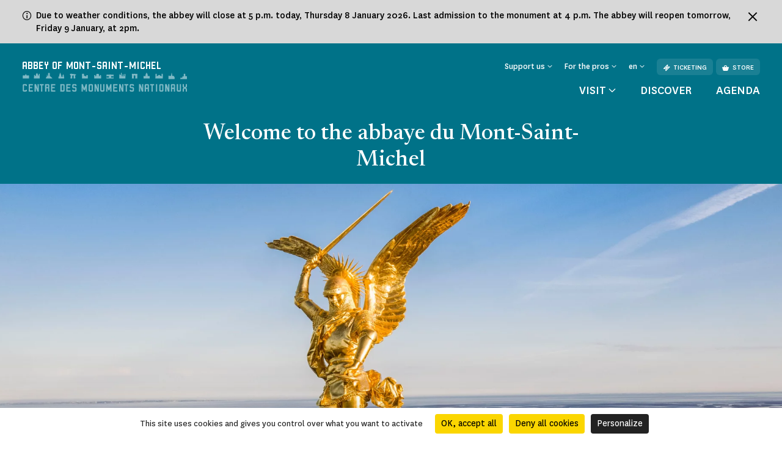

--- FILE ---
content_type: text/html; charset=UTF-8
request_url: https://www.abbaye-mont-saint-michel.fr/en
body_size: 139059
content:
<!doctype html>
<html lang="en-GB">
<head>
    <meta charset="utf-8">
    <meta name="viewport" content="width=device-width, initial-scale=1.0, maximum-scale=1.0, user-scalable=no" />
        <link rel="stylesheet" href="/assets/themes/cmn_monument/style/app.26da417c.css">
                                            <title>Welcome to the abbaye du Mont-Saint-Michel</title>
        <meta http-equiv="Content-Type" content="text/html; charset=utf-8"/>
            <meta name="author" content="CMN"/>
                    <meta name="generator" content="Ibexa"/>
                <meta name="MSSmartTagsPreventParsing" content="TRUE"/>
    
                    
                                                                                                                            <meta property="description" content="Discover the abbey of Mont-Saint-Michel, one of the first sites inscribed on the UNESCO World Heritage List."/>
                                                            <meta name="keywords" content="abbey, Mont-Saint-Michel, UNESCO, cloister, high tides, church, britain, normandy"/>
                                                                                            <meta property="og:description" content="Discover the abbey of Mont-Saint-Michel, one of the first sites inscribed on the UNESCO World Heritage List."/>
                                                                                                        <meta property="og:title" content="Welcome to the abbaye du Mont-Saint-Michel - CMN"/>
                                                            <meta name="title" content="Welcome to the abbaye du Mont-Saint-Michel - CMN"/>
                                                                                            <meta property="twitter:description" content="Discover the abbey of Mont-Saint-Michel, one of the first sites inscribed on the UNESCO World Heritage List."/>
                                                                                                        <meta name="twitter:title" content="Welcome to the abbaye du Mont-Saint-Michel"/>
                                    <link rel="canonical" href="https://www.abbaye-mont-saint-michel.fr/" />
        

                <meta name='geo.position' content='48.636;-1.5114' />
    

                                                                                <link rel="Shortcut icon" type="image/png" href="/assets/images/favicon.png"/>
            

    
                        <link rel="alternate" href="https://www.abbaye-mont-saint-michel.fr/" hreflang="fr" />
                    <link rel="alternate" href="https://www.abbaye-mont-saint-michel.fr/en" hreflang="en" />
                    <link rel="alternate" href="https://www.abbaye-mont-saint-michel.fr/es" hreflang="es" />
                            <script src="https://tarteaucitron.io/load.js?domain=www.abbaye-mont-saint-michel.fr&uuid=44bef0615f07a8910d298883133530559da9bfae"></script>
                                                                                <!-- Data Layer, to place before all other tracking codes, in the header-->
            <script>
                var matomoData = window.matomoData || {
                    'site_name' : 'Abbey of Mont-Saint-Michel',
                    'billetterie_host': 'tickets.monuments-nationaux.fr',
                    'boutique_patrimoine': 'www.boutiquedupatrimoine.fr',
                    'app_environment': 'prod'
                };
                var _mtm = window._mtm = window._mtm || [];
                _mtm.push({
                    'site_id' : '13',
                    'site_name' : 'Abbey of Mont-Saint-Michel',
                    'site_language' : 'en-GB',
                    'site_type' : 'monument',
                    'site_environment' : 'prod'
                });
            </script>
            <!-- End Data Layer -->
            <!-- Matomo Tag Manager -->
            <script>
                var _mtm = window._mtm = window._mtm || [];
                _mtm.push({'mtm.startTime': (new Date().getTime()), 'event': 'mtm.Start'});
                (function() {
                    var d=document, g=d.createElement('script'), s=d.getElementsByTagName('script')[0];
                    g.async=true; g.src='https://matomo-sans-consentement.monuments-nationaux.fr/js/container_nKBVR1Nc.js'; s.parentNode.insertBefore(g,s);
                })();
            </script>
            <!-- End Matomo Tag Manager -->
            <!-- enable Debug Mode Matomo Tag Manager -->
            <script>
                if(matomoData.app_environment == 'dev'){
                    console.log(window._mtm);
                }
            </script>
            

    <script>
        var currentLocale = 'eng-GB';
        var translations = {
            closed: 'Closed',
            nextOpening: 'Next opening on {jour} at {heure}',
            mapMonumentDisabled: 'La géolocalisation est désactivée. Pour obtenir des suggestions autour de vous, autorisez votre navigateur web à partager cette information.',
            goTo: 'Go to',
            summaryAriaLabel: 'Sommaire',
            selectedDate: 'Choose a date',
            tabWithSearch: 'events',
            spinnerText: 'merci de patienter',
            rdvTab: 'events',
            removeFilter: 'Supprimer le filtre'
        }
    </script>
        <link rel="icon" type="image/x-icon" href="/var/cmn_inter/storage/images/7/2/0/1/119901027-6-fre-FR/bd62090291a8-Abbaye-du-Mont-Saint-Michel_large.png" />
</head>
<body class="cmn-blue">


    <div class="information-banner bg-cmn-grey-02">
        <div class="container d-flex justify-content-between">
            <div class="d-flex">
                <span class="cmnicon cmnicon-info" aria-hidden="true"></span>
                <div class="text"><p>Due to weather conditions, the abbey will close at 5 p.m. today, Thursday 8 January 2026. Last admission to the monument at 4 p.m. The abbey will reopen tomorrow, Friday 9 January, at 2pm.</p>
</div>
            </div>
            <button type="button" class="btn-close ms-3" aria-label="Fermer le bandeau d'information">
                <span class="cmnicon cmnicon-close me-0" aria-hidden="true"></span>
            </button>

        </div>
    </div>

<header id="header" class="header bg-monument" role="banner">
    <a href="#main" class="skip">Skip to main content</a>
    <div class="container">
        <nav class="header__top navbar navbar-expand-md navbar-dark" aria-label="Menu de navigation principale" role="navigation">
            
<a href="https://www.abbaye-mont-saint-michel.fr/en" class="header__logo text-decoration-none pt-2 pb-md-4 mb-md-3">
            <span class="header__logo__text">
                 Abbey of Mont-Saint-Michel
            </span>
            <img class="header__logo__base" src="/assets/images/logo.svg" alt="Centre des
            monuments nationaux">
</a>
            <div class="navbar-toggler__wrapper d-flex flex-row-reverse align-items-center d-md-none">
                <button
                        class="navbar-toggler"
                        type="button" data-bs-toggle="collapse"
                        data-bs-target="#header__top__navbar"
                        aria-controls="header__top__navbar"
                        aria-expanded="false"
                        aria-label="Menu"
                        title="Menu"
                >
                    <span class="navbar-toggler-icon" aria-hidden="true"></span>
                </button>
                <span class="line d-block">|</span>
                                    <a class="d-flex align-items-center text-decoration-none" href="https://tickets.monuments-nationaux.fr/en-GB/families?site=2032864763370400282" title="Aller à la billetterie"><span class="cmnicon cmnicon-billet" aria-hidden="true"></span></a>
                            </div>
            <div class="collapse navbar-collapse bg-monument" id="header__top__navbar">
                <span class="navbar-collapse__border d-md-none"></span>
                <div class="d-flex flex-column-reverse flex-md-column align-items-md-end justify-content-md-between h-100">
                    
<ul class="navbar-nav">
                        <li class="nav-item dropdown">
                                    <button class="nav-link dropdown-toggle" id="header__top__navbarDropdown-1" data-bs-toggle="dropdown" aria-expanded="false">
                        <span>Support us</span>
                    </button>
                    <ul class="dropdown-menu" aria-labelledby="header__top__navbarDropdown-1">
                                                    <li><a class="dropdown-item" href="https://www.abbaye-mont-saint-michel.fr/en/companies-and-foundations">Companies and foundations</a></li>
                                            </ul>
                            </li>
                                <li class="nav-item dropdown">
                                    <button class="nav-link dropdown-toggle" id="header__top__navbarDropdown-2" data-bs-toggle="dropdown" aria-expanded="false">
                        <span>For the pros</span>
                    </button>
                    <ul class="dropdown-menu" aria-labelledby="header__top__navbarDropdown-2">
                                                    <li><a class="dropdown-item" href="https://www.abbaye-mont-saint-michel.fr/en/teachers">Teachers</a></li>
                                                    <li><a class="dropdown-item" href="https://www.abbaye-mont-saint-michel.fr/en/press-area">Press area</a></li>
                                                    <li><a class="dropdown-item" href="https://www.abbaye-mont-saint-michel.fr/en/adult-groups-and-tourism-professionals">Adult groups and tourism professionals</a></li>
                                                    <li><a class="dropdown-item" href="https://www.abbaye-mont-saint-michel.fr/en/visit/groups-in-the-social-field">Groups in the social field</a></li>
                                                    <li><a class="dropdown-item" href="https://www.abbaye-mont-saint-michel.fr/en/privatization">Privatization</a></li>
                                                    <li><a class="dropdown-item" href="https://www.abbaye-mont-saint-michel.fr/en/shooting-and-filming">Shooting and filming</a></li>
                                            </ul>
                            </li>
                        
    <li class="nav-item dropdown dropdown__lang dropdown__lang-header lang-desktop d-none">
        <button class="nav-link dropdown-toggle" id="header__top__navbarDropdown-lang" data-bs-toggle="dropdown" aria-expanded="false" data-lang="en">
            <span>en</span>
        </button>
    </li>
            <li class="nav-item ms-3 d-none d-md-block">
            <a class="btn" href="https://tickets.monuments-nationaux.fr/en-GB/families?site=2032864763370400282" referrerpolicy="no-referrer-when-downgrade"><span class="cmnicon cmnicon-billet me-2" aria-hidden="true"></span>Ticketing</a>
        </li>
                <li class="nav-item ms-2 d-none d-md-block">
            <a class="btn" href="http://www.boutiquedupatrimoine.fr"><span class="cmnicon cmnicon-boutique me-2" aria-hidden="true"></span>Store</a>
        </li>
    </ul>
                    
<ul class="navbar-nav">
    <li class="list-unstyled mb-5 pb-3 d-md-none">
        <ul class="p-0 m-0 d-flex justify-content-between align-items-center">
            <li class="list-unstyled">
                <ul class="p-0 m-0 d-flex">
                                            <li class="nav-item list-unstyled">
                            <a class="btn" href="https://tickets.monuments-nationaux.fr/en-GB/families?site=2032864763370400282" referrerpolicy="no-referrer-when-downgrade"><span class="cmnicon cmnicon-billet me-2" aria-hidden="true"></span>Ticketing</a>
                        </li>
                                                                <li class="nav-item ms-3 list-unstyled">
                            <a class="btn" href="http://www.boutiquedupatrimoine.fr"><span class="cmnicon cmnicon-boutique me-2" aria-hidden="true"></span>Store</a>
                        </li>
                                    </ul>
            </li>
            <li class="nav-item dropdown dropdown__lang dropdown__lang-header lang-mobile list-unstyled d-none">
                <button class="nav-link dropdown-toggle" id="header__top__navbarDropdown-lang-mobile"
                        data-bs-toggle="dropdown" aria-expanded="false" data-lang="en">
                    <span>en</span>
                </button>
            </li>
        </ul>
    </li>
            <li class="nav-item dropdown dropdown__big">
            <button class="nav-link dropdown-toggle" id="header__top__navbarDropdown-0" data-bs-toggle="dropdown" data-bs-auto-close="outside" aria-expanded="false">
                <span>Visit</span>
            </button>
            <div class="dropdown-menu bg-monument" aria-labelledby="header__top__navbarDropdown-0">
                <div class="container">
                    <button class="dropdown-menu__close-btn" type="button" data-bs-auto-close="false" aria-expanded="false" title="Fermer">
                        <span class="cmnicon cmnicon-close" aria-hidden="true"></span>
                    </button>
                    <button id="dropdown-menu-back" class="btn dropdown-menu__back-btn bg-monument d-md-none" type="button" data-bs-auto-close="false" aria-expanded="false">
                        <span class="cmnicon cmnicon-chevron-left me-2"></span>main menu
                    </button>
                    
<div class="d-md-flex">
    <div class="dropdown__big__image position-relative">
                          <picture class="enhancedimage--wrapper enhancedimage--focused-img--wrapper">
                        <source srcset="https://www.abbaye-mont-saint-michel.fr/var/cmn_inter/storage/images/_aliases/header_dropdown_image_webp/0/7/4/3/120263470-1-fre-FR/604eeb641d4a-visiter-msm-brzel.webp.webp" class="enhancedimage--img--lazyload enhancedimage--focused-img" data-focus-x="0" data-focus-y="-0" data-width="499" data-height="500" data-variation="header_dropdown_image_webp" media="(min-width: 1024px)" type="image/webp" >
                  <source srcset="https://www.abbaye-mont-saint-michel.fr/var/cmn_inter/storage/images/_aliases/header_dropdown_image/0/7/4/3/120263470-1-fre-FR/604eeb641d4a-visiter-msm-brzel.jpg" class="enhancedimage--img--lazyload enhancedimage--focused-img" data-focus-x="0" data-focus-y="-0" data-width="499" data-height="500" data-variation="header_dropdown_image" media="(min-width: 1024px)" type="image/jpeg" >
                  <source srcset="https://www.abbaye-mont-saint-michel.fr/var/cmn_inter/storage/images/_aliases/header_dropdown_image_tablet_webp/0/7/4/3/120263470-1-fre-FR/604eeb641d4a-visiter-msm-brzel.webp.webp" class="enhancedimage--img--lazyload enhancedimage--focused-img" data-focus-x="0" data-focus-y="-0" data-width="1024" data-height="516" data-variation="header_dropdown_image_tablet_webp" media="(min-width: 754px)" type="image/webp" >
                  <source srcset="https://www.abbaye-mont-saint-michel.fr/var/cmn_inter/storage/images/_aliases/header_dropdown_image_tablet/0/7/4/3/120263470-1-fre-FR/604eeb641d4a-visiter-msm-brzel.jpg" class="enhancedimage--img--lazyload enhancedimage--focused-img" data-focus-x="0" data-focus-y="-0" data-width="1024" data-height="516" data-variation="header_dropdown_image_tablet" media="(min-width: 754px)" type="image/jpeg" >
                  <source srcset="https://www.abbaye-mont-saint-michel.fr/var/cmn_inter/storage/images/_aliases/header_dropdown_image_mobile_webp/0/7/4/3/120263470-1-fre-FR/604eeb641d4a-visiter-msm-brzel.webp.webp" class="enhancedimage--img--lazyload enhancedimage--focused-img" data-focus-x="0" data-focus-y="-0" data-width="1527" data-height="626" data-variation="header_dropdown_image_mobile_webp" media="(min-width: 0)" type="image/webp" >
                  <source srcset="https://www.abbaye-mont-saint-michel.fr/var/cmn_inter/storage/images/_aliases/header_dropdown_image_mobile/0/7/4/3/120263470-1-fre-FR/604eeb641d4a-visiter-msm-brzel.jpg" class="enhancedimage--img--lazyload enhancedimage--focused-img" data-focus-x="0" data-focus-y="-0" data-width="1527" data-height="626" data-variation="header_dropdown_image_mobile" media="(min-width: 0)" type="image/jpeg" >
        
        <img loading=lazy
             alt=""
             class="enhancedimage--img enhancedimage--img--lazyload enhancedimage--focused-img" srcset="https://www.abbaye-mont-saint-michel.fr/var/cmn_inter/storage/images/_aliases/header_dropdown_image_webp/0/7/4/3/120263470-1-fre-FR/604eeb641d4a-visiter-msm-brzel.webp.webp" data-focus-x="0" data-focus-y="-0" data-width="499" data-height="500" data-variation="header_dropdown_image_webp" media="(min-width: 1024px)" type="image/webp" >
          </picture>
            
        <span class="position-absolute d-md-none">Visit</span>
    </div>
    <div class="dropdown__big__content">
        <div class="row">
            <div class="col-sm-6">
                <ul class="p-0 m-0 mb-4 mb-sm-5 pb-3">
                                            <li class="list-unstyled">
                            <a href="https://www.abbaye-mont-saint-michel.fr/en/visit/practical-information">
                                Practical information
                            </a>
                        </li>
                                            <li class="list-unstyled">
                            <a href="https://www.abbaye-mont-saint-michel.fr/en/visit/visits-and-activities">
                                Visits and activities
                            </a>
                        </li>
                                            <li class="list-unstyled">
                            <a href="https://www.abbaye-mont-saint-michel.fr/en/visit/eating-out">
                                Eating out
                            </a>
                        </li>
                                            <li class="list-unstyled">
                            <a href="https://www.abbaye-mont-saint-michel.fr/en/visit/things-to-do-around-the-monument">
                                Things to do around the monument
                            </a>
                        </li>
                                    </ul>
                <div class="d-sm-none mb-4 pb-9">
                                            <h3>You are</h3>
                                            <div class="d-flex flex-wrap">
                                                            <a class="btn" href="https://www.abbaye-mont-saint-michel.fr/en/visit/in-family">
                                In family
                                </a>
                                                            <a class="btn" href="https://www.abbaye-mont-saint-michel.fr/en/teachers">
                                Teachers
                                </a>
                                                            <a class="btn" href="https://www.abbaye-mont-saint-michel.fr/en/visit/in-a-group">
                                In a group
                                </a>
                                                            <a class="btn" href="https://www.abbaye-mont-saint-michel.fr/en/visit/visitors-with-disabilities">
                                Visitors with disabilities
                                </a>
                                                    </div>
                </div>
                <ul class="p-0 m-0">
                                            <li class="list-unstyled">
                            <a href="https://www.monuments-nationaux.fr/en/passion-monuments-membership" class="d-flex align-items-center">
                                <span class="cmnicon cmnicon-favoris me-3"></span>Passion monuments membership
                            </a>
                        </li>
                                                                <li class="list-unstyled">
                            <span>
                                 Enjoy unlimited access to the abbey and more than 80 monuments with the Passion monuments loyalty program.
                            </span>
                        </li>
                                    </ul>
            </div>
            <div class="col-sm-6 d-none d-sm-block">
                                    <h3>You are</h3>
                                <ul class="p-0 m-0">
                                            <li class="list-unstyled">
                            <a href="https://www.abbaye-mont-saint-michel.fr/en/visit/in-family">
                                In family
                            </a>
                        </li>
                                            <li class="list-unstyled">
                            <a href="https://www.abbaye-mont-saint-michel.fr/en/teachers">
                                Teachers
                            </a>
                        </li>
                                            <li class="list-unstyled">
                            <a href="https://www.abbaye-mont-saint-michel.fr/en/visit/in-a-group">
                                In a group
                            </a>
                        </li>
                                            <li class="list-unstyled">
                            <a href="https://www.abbaye-mont-saint-michel.fr/en/visit/visitors-with-disabilities">
                                Visitors with disabilities
                            </a>
                        </li>
                                    </ul>
            </div>
        </div>
    </div>
</div>
                </div>
            </div>
        </li>
                <li class="nav-item">
            <a class="nav-link" href="https://www.abbaye-mont-saint-michel.fr/discover">
                Discover
            </a>
        </li>
            <li class="nav-item">
            <a class="nav-link" href="https://www.abbaye-mont-saint-michel.fr/agenda/en">
                Agenda
            </a>
        </li>
    </ul>
               </div>
            </div>
        </nav>
        <nav class="header__bottom navbar navbar-dark justify-content-center d-md-none" aria-label="Navbar bottom" role="navigation">
            <span class="header__bottom__border d-md-none"></span>
            <ul class="p-0 m-0 d-flex justify-content-center align-items-center">
                                    <li class="list-unstyled dropdown dropdown__big">
                        <button class="nav-link dropdown-toggle" id="header__top__navbarDropdown-00" data-bs-toggle="dropdown" data-bs-auto-close="outside" aria-expanded="false">
                            <span>Visit</span>
                        </button>
                        <div class="dropdown-menu bg-monument" aria-labelledby="header__top__navbarDropdown-00">
                            <div class="container">
                                <button class="dropdown-menu__close-btn d-md-block" type="button" data-bs-auto-close="false" aria-expanded="false" title="Fermer">
                                    <span class="cmnicon cmnicon-close" aria-hidden="true"></span>
                                </button>
                                
<div class="d-md-flex">
    <div class="dropdown__big__image position-relative">
                          <picture class="enhancedimage--wrapper enhancedimage--focused-img--wrapper">
                        <source srcset="https://www.abbaye-mont-saint-michel.fr/var/cmn_inter/storage/images/_aliases/header_dropdown_image_webp/0/7/4/3/120263470-1-fre-FR/604eeb641d4a-visiter-msm-brzel.webp.webp" class="enhancedimage--img--lazyload enhancedimage--focused-img" data-focus-x="0" data-focus-y="-0" data-width="499" data-height="500" data-variation="header_dropdown_image_webp" media="(min-width: 1024px)" type="image/webp" >
                  <source srcset="https://www.abbaye-mont-saint-michel.fr/var/cmn_inter/storage/images/_aliases/header_dropdown_image/0/7/4/3/120263470-1-fre-FR/604eeb641d4a-visiter-msm-brzel.jpg" class="enhancedimage--img--lazyload enhancedimage--focused-img" data-focus-x="0" data-focus-y="-0" data-width="499" data-height="500" data-variation="header_dropdown_image" media="(min-width: 1024px)" type="image/jpeg" >
                  <source srcset="https://www.abbaye-mont-saint-michel.fr/var/cmn_inter/storage/images/_aliases/header_dropdown_image_tablet_webp/0/7/4/3/120263470-1-fre-FR/604eeb641d4a-visiter-msm-brzel.webp.webp" class="enhancedimage--img--lazyload enhancedimage--focused-img" data-focus-x="0" data-focus-y="-0" data-width="1024" data-height="516" data-variation="header_dropdown_image_tablet_webp" media="(min-width: 754px)" type="image/webp" >
                  <source srcset="https://www.abbaye-mont-saint-michel.fr/var/cmn_inter/storage/images/_aliases/header_dropdown_image_tablet/0/7/4/3/120263470-1-fre-FR/604eeb641d4a-visiter-msm-brzel.jpg" class="enhancedimage--img--lazyload enhancedimage--focused-img" data-focus-x="0" data-focus-y="-0" data-width="1024" data-height="516" data-variation="header_dropdown_image_tablet" media="(min-width: 754px)" type="image/jpeg" >
                  <source srcset="https://www.abbaye-mont-saint-michel.fr/var/cmn_inter/storage/images/_aliases/header_dropdown_image_mobile_webp/0/7/4/3/120263470-1-fre-FR/604eeb641d4a-visiter-msm-brzel.webp.webp" class="enhancedimage--img--lazyload enhancedimage--focused-img" data-focus-x="0" data-focus-y="-0" data-width="1527" data-height="626" data-variation="header_dropdown_image_mobile_webp" media="(min-width: 0)" type="image/webp" >
                  <source srcset="https://www.abbaye-mont-saint-michel.fr/var/cmn_inter/storage/images/_aliases/header_dropdown_image_mobile/0/7/4/3/120263470-1-fre-FR/604eeb641d4a-visiter-msm-brzel.jpg" class="enhancedimage--img--lazyload enhancedimage--focused-img" data-focus-x="0" data-focus-y="-0" data-width="1527" data-height="626" data-variation="header_dropdown_image_mobile" media="(min-width: 0)" type="image/jpeg" >
        
        <img loading=lazy
             alt=""
             class="enhancedimage--img enhancedimage--img--lazyload enhancedimage--focused-img" srcset="https://www.abbaye-mont-saint-michel.fr/var/cmn_inter/storage/images/_aliases/header_dropdown_image_webp/0/7/4/3/120263470-1-fre-FR/604eeb641d4a-visiter-msm-brzel.webp.webp" data-focus-x="0" data-focus-y="-0" data-width="499" data-height="500" data-variation="header_dropdown_image_webp" media="(min-width: 1024px)" type="image/webp" >
          </picture>
            
        <span class="position-absolute d-md-none">Visit</span>
    </div>
    <div class="dropdown__big__content">
        <div class="row">
            <div class="col-sm-6">
                <ul class="p-0 m-0 mb-4 mb-sm-5 pb-3">
                                            <li class="list-unstyled">
                            <a href="https://www.abbaye-mont-saint-michel.fr/en/visit/practical-information">
                                Practical information
                            </a>
                        </li>
                                            <li class="list-unstyled">
                            <a href="https://www.abbaye-mont-saint-michel.fr/en/visit/visits-and-activities">
                                Visits and activities
                            </a>
                        </li>
                                            <li class="list-unstyled">
                            <a href="https://www.abbaye-mont-saint-michel.fr/en/visit/eating-out">
                                Eating out
                            </a>
                        </li>
                                            <li class="list-unstyled">
                            <a href="https://www.abbaye-mont-saint-michel.fr/en/visit/things-to-do-around-the-monument">
                                Things to do around the monument
                            </a>
                        </li>
                                    </ul>
                <div class="d-sm-none mb-4 pb-9">
                                            <h3>You are</h3>
                                            <div class="d-flex flex-wrap">
                                                            <a class="btn" href="https://www.abbaye-mont-saint-michel.fr/en/visit/in-family">
                                In family
                                </a>
                                                            <a class="btn" href="https://www.abbaye-mont-saint-michel.fr/en/teachers">
                                Teachers
                                </a>
                                                            <a class="btn" href="https://www.abbaye-mont-saint-michel.fr/en/visit/in-a-group">
                                In a group
                                </a>
                                                            <a class="btn" href="https://www.abbaye-mont-saint-michel.fr/en/visit/visitors-with-disabilities">
                                Visitors with disabilities
                                </a>
                                                    </div>
                </div>
                <ul class="p-0 m-0">
                                            <li class="list-unstyled">
                            <a href="https://www.monuments-nationaux.fr/en/passion-monuments-membership" class="d-flex align-items-center">
                                <span class="cmnicon cmnicon-favoris me-3"></span>Passion monuments membership
                            </a>
                        </li>
                                                                <li class="list-unstyled">
                            <span>
                                 Enjoy unlimited access to the abbey and more than 80 monuments with the Passion monuments loyalty program.
                            </span>
                        </li>
                                    </ul>
            </div>
            <div class="col-sm-6 d-none d-sm-block">
                                    <h3>You are</h3>
                                <ul class="p-0 m-0">
                                            <li class="list-unstyled">
                            <a href="https://www.abbaye-mont-saint-michel.fr/en/visit/in-family">
                                In family
                            </a>
                        </li>
                                            <li class="list-unstyled">
                            <a href="https://www.abbaye-mont-saint-michel.fr/en/teachers">
                                Teachers
                            </a>
                        </li>
                                            <li class="list-unstyled">
                            <a href="https://www.abbaye-mont-saint-michel.fr/en/visit/in-a-group">
                                In a group
                            </a>
                        </li>
                                            <li class="list-unstyled">
                            <a href="https://www.abbaye-mont-saint-michel.fr/en/visit/visitors-with-disabilities">
                                Visitors with disabilities
                            </a>
                        </li>
                                    </ul>
            </div>
        </div>
    </div>
</div>
                            </div>
                        </div>
                    </li>
                                                    <li class="list-unstyled nav-item">
                        <a class="nav-link" href="https://www.abbaye-mont-saint-michel.fr/discover">
                            Discover
                        </a>
                    </li>
                                    <li class="list-unstyled nav-item">
                        <a class="nav-link" href="https://www.abbaye-mont-saint-michel.fr/agenda/en">
                            Agenda
                        </a>
                    </li>
                            </ul>
        </nav>
    </div>
</header>


    <main id="main" role="main">
    
                
    
<div class="top-of-page top-of-page__accueil">
    <div class="top-of-page__accueil__inner bg-monument">
        <div class="container">
            <div class="top-of-page__accueil__content container__inner d-flex flex-column flex-sm-row flex-wrap align-items-center justify-content-center text-center">
                <h1>Welcome to the abbaye du Mont-Saint-Michel</h1>
            </div>
        </div>
    </div>
            <div class="container-slider">
            <div class="slick-slider cmn-slick js-carousel-home">
                                          <picture class="enhancedimage--wrapper enhancedimage--focused-img--wrapper">
                        <source srcset="https://www.abbaye-mont-saint-michel.fr/var/cmn_inter/storage/images/_aliases/homepage_banner_webp/1/9/9/2/120582991-1-fre-FR/b466f825f21a-archange.accueil.webp.webp" class="enhancedimage--img--lazyload enhancedimage--focused-img" data-focus-x="0" data-focus-y="-0" data-width="1920" data-height="807" data-variation="homepage_banner_webp" media="(min-width: 1024px)" type="image/webp" >
                  <source srcset="https://www.abbaye-mont-saint-michel.fr/var/cmn_inter/storage/images/_aliases/homepage_banner/1/9/9/2/120582991-1-fre-FR/b466f825f21a-archange.accueil.png" class="enhancedimage--img--lazyload enhancedimage--focused-img" data-focus-x="0" data-focus-y="-0" data-width="1920" data-height="807" data-variation="homepage_banner" media="(min-width: 1024px)" type="image/png" >
                  <source srcset="https://www.abbaye-mont-saint-michel.fr/var/cmn_inter/storage/images/_aliases/homepage_banner_tablet_webp/1/9/9/2/120582991-1-fre-FR/b466f825f21a-archange.accueil.webp.webp" class="enhancedimage--img--lazyload enhancedimage--focused-img" data-focus-x="0" data-focus-y="-0" data-width="1024" data-height="430" data-variation="homepage_banner_tablet_webp" media="(min-width: 754px)" type="image/webp" >
                  <source srcset="https://www.abbaye-mont-saint-michel.fr/var/cmn_inter/storage/images/_aliases/homepage_banner_tablet/1/9/9/2/120582991-1-fre-FR/b466f825f21a-archange.accueil.png" class="enhancedimage--img--lazyload enhancedimage--focused-img" data-focus-x="0" data-focus-y="-0" data-width="1024" data-height="430" data-variation="homepage_banner_tablet" media="(min-width: 754px)" type="image/png" >
                  <source srcset="https://www.abbaye-mont-saint-michel.fr/var/cmn_inter/storage/images/_aliases/homepage_banner_mobile_webp/1/9/9/2/120582991-1-fre-FR/b466f825f21a-archange.accueil.webp.webp" class="enhancedimage--img--lazyload enhancedimage--focused-img" data-focus-x="0" data-focus-y="-0" data-width="754" data-height="500" data-variation="homepage_banner_mobile_webp" media="(min-width: 0)" type="image/webp" >
                  <source srcset="https://www.abbaye-mont-saint-michel.fr/var/cmn_inter/storage/images/_aliases/homepage_banner_mobile/1/9/9/2/120582991-1-fre-FR/b466f825f21a-archange.accueil.png" class="enhancedimage--img--lazyload enhancedimage--focused-img" data-focus-x="0" data-focus-y="-0" data-width="754" data-height="500" data-variation="homepage_banner_mobile" media="(min-width: 0)" type="image/png" >
        
        <img loading=lazy
             alt=""
             class="enhancedimage--img enhancedimage--img--lazyload enhancedimage--focused-img" srcset="https://www.abbaye-mont-saint-michel.fr/var/cmn_inter/storage/images/_aliases/homepage_banner_webp/1/9/9/2/120582991-1-fre-FR/b466f825f21a-archange.accueil.webp.webp" data-focus-x="0" data-focus-y="-0" data-width="1920" data-height="807" data-variation="homepage_banner_webp" media="(min-width: 1024px)" type="image/webp" >
          </picture>
                                              <picture class="enhancedimage--wrapper enhancedimage--focused-img--wrapper">
                        <source srcset="https://www.abbaye-mont-saint-michel.fr/var/cmn_inter/storage/images/_aliases/homepage_banner_webp/9/2/0/3/120583029-1-fre-FR/95a100d07420-vueabb1.accueil.webp.webp" class="enhancedimage--img--lazyload enhancedimage--focused-img" data-focus-x="0" data-focus-y="-0" data-width="1920" data-height="807" data-variation="homepage_banner_webp" media="(min-width: 1024px)" type="image/webp" >
                  <source srcset="https://www.abbaye-mont-saint-michel.fr/var/cmn_inter/storage/images/_aliases/homepage_banner/9/2/0/3/120583029-1-fre-FR/95a100d07420-vueabb1.accueil.png" class="enhancedimage--img--lazyload enhancedimage--focused-img" data-focus-x="0" data-focus-y="-0" data-width="1920" data-height="807" data-variation="homepage_banner" media="(min-width: 1024px)" type="image/png" >
                  <source srcset="https://www.abbaye-mont-saint-michel.fr/var/cmn_inter/storage/images/_aliases/homepage_banner_tablet_webp/9/2/0/3/120583029-1-fre-FR/95a100d07420-vueabb1.accueil.webp.webp" class="enhancedimage--img--lazyload enhancedimage--focused-img" data-focus-x="0" data-focus-y="-0" data-width="1024" data-height="430" data-variation="homepage_banner_tablet_webp" media="(min-width: 754px)" type="image/webp" >
                  <source srcset="https://www.abbaye-mont-saint-michel.fr/var/cmn_inter/storage/images/_aliases/homepage_banner_tablet/9/2/0/3/120583029-1-fre-FR/95a100d07420-vueabb1.accueil.png" class="enhancedimage--img--lazyload enhancedimage--focused-img" data-focus-x="0" data-focus-y="-0" data-width="1024" data-height="430" data-variation="homepage_banner_tablet" media="(min-width: 754px)" type="image/png" >
                  <source srcset="https://www.abbaye-mont-saint-michel.fr/var/cmn_inter/storage/images/_aliases/homepage_banner_mobile_webp/9/2/0/3/120583029-1-fre-FR/95a100d07420-vueabb1.accueil.webp.webp" class="enhancedimage--img--lazyload enhancedimage--focused-img" data-focus-x="0" data-focus-y="-0" data-width="754" data-height="500" data-variation="homepage_banner_mobile_webp" media="(min-width: 0)" type="image/webp" >
                  <source srcset="https://www.abbaye-mont-saint-michel.fr/var/cmn_inter/storage/images/_aliases/homepage_banner_mobile/9/2/0/3/120583029-1-fre-FR/95a100d07420-vueabb1.accueil.png" class="enhancedimage--img--lazyload enhancedimage--focused-img" data-focus-x="0" data-focus-y="-0" data-width="754" data-height="500" data-variation="homepage_banner_mobile" media="(min-width: 0)" type="image/png" >
        
        <img loading=lazy
             alt=""
             class="enhancedimage--img enhancedimage--img--lazyload enhancedimage--focused-img" srcset="https://www.abbaye-mont-saint-michel.fr/var/cmn_inter/storage/images/_aliases/homepage_banner_webp/9/2/0/3/120583029-1-fre-FR/95a100d07420-vueabb1.accueil.webp.webp" data-focus-x="0" data-focus-y="-0" data-width="1920" data-height="807" data-variation="homepage_banner_webp" media="(min-width: 1024px)" type="image/webp" >
          </picture>
                                              <picture class="enhancedimage--wrapper enhancedimage--focused-img--wrapper">
                        <source srcset="https://www.abbaye-mont-saint-michel.fr/var/cmn_inter/storage/images/_aliases/homepage_banner_webp/4/5/0/3/120583054-1-fre-FR/ec153f3f6790-vueabb2.accueil.webp.webp" class="enhancedimage--img--lazyload enhancedimage--focused-img" data-focus-x="0" data-focus-y="-0" data-width="1920" data-height="807" data-variation="homepage_banner_webp" media="(min-width: 1024px)" type="image/webp" >
                  <source srcset="https://www.abbaye-mont-saint-michel.fr/var/cmn_inter/storage/images/_aliases/homepage_banner/4/5/0/3/120583054-1-fre-FR/ec153f3f6790-vueabb2.accueil.png" class="enhancedimage--img--lazyload enhancedimage--focused-img" data-focus-x="0" data-focus-y="-0" data-width="1920" data-height="807" data-variation="homepage_banner" media="(min-width: 1024px)" type="image/png" >
                  <source srcset="https://www.abbaye-mont-saint-michel.fr/var/cmn_inter/storage/images/_aliases/homepage_banner_tablet_webp/4/5/0/3/120583054-1-fre-FR/ec153f3f6790-vueabb2.accueil.webp.webp" class="enhancedimage--img--lazyload enhancedimage--focused-img" data-focus-x="0" data-focus-y="-0" data-width="1024" data-height="430" data-variation="homepage_banner_tablet_webp" media="(min-width: 754px)" type="image/webp" >
                  <source srcset="https://www.abbaye-mont-saint-michel.fr/var/cmn_inter/storage/images/_aliases/homepage_banner_tablet/4/5/0/3/120583054-1-fre-FR/ec153f3f6790-vueabb2.accueil.png" class="enhancedimage--img--lazyload enhancedimage--focused-img" data-focus-x="0" data-focus-y="-0" data-width="1024" data-height="430" data-variation="homepage_banner_tablet" media="(min-width: 754px)" type="image/png" >
                  <source srcset="https://www.abbaye-mont-saint-michel.fr/var/cmn_inter/storage/images/_aliases/homepage_banner_mobile_webp/4/5/0/3/120583054-1-fre-FR/ec153f3f6790-vueabb2.accueil.webp.webp" class="enhancedimage--img--lazyload enhancedimage--focused-img" data-focus-x="0" data-focus-y="-0" data-width="754" data-height="500" data-variation="homepage_banner_mobile_webp" media="(min-width: 0)" type="image/webp" >
                  <source srcset="https://www.abbaye-mont-saint-michel.fr/var/cmn_inter/storage/images/_aliases/homepage_banner_mobile/4/5/0/3/120583054-1-fre-FR/ec153f3f6790-vueabb2.accueil.png" class="enhancedimage--img--lazyload enhancedimage--focused-img" data-focus-x="0" data-focus-y="-0" data-width="754" data-height="500" data-variation="homepage_banner_mobile" media="(min-width: 0)" type="image/png" >
        
        <img loading=lazy
             alt=""
             class="enhancedimage--img enhancedimage--img--lazyload enhancedimage--focused-img" srcset="https://www.abbaye-mont-saint-michel.fr/var/cmn_inter/storage/images/_aliases/homepage_banner_webp/4/5/0/3/120583054-1-fre-FR/ec153f3f6790-vueabb2.accueil.webp.webp" data-focus-x="0" data-focus-y="-0" data-width="1920" data-height="807" data-variation="homepage_banner_webp" media="(min-width: 1024px)" type="image/webp" >
          </picture>
                                </div>
        </div>
    </div>

    
<div class="block-info">
    <div class="row g-0 flex-column flex-md-row-reverse">
        <div class="col-md-6 block-info__right">
            <div class="row g-0">
                <div class="block-info__right__left col-sm-6">
                                            <div class="js-opening-hours-widget" data-json="[{&quot;id&quot;:6,&quot;title&quot;:{&quot;fre-FR&quot;:&quot;Ouvert actuellement&quot;},&quot;startDate&quot;:&quot;2023-09-01T09:30:00&quot;,&quot;endDate&quot;:&quot;2023-09-01T18:00:00&quot;,&quot;allDay&quot;:false,&quot;rRule&quot;:&quot;RRULE:INTERVAL=1;FREQ=DAILY;UNTIL=20230430T160000Z&quot;,&quot;notes&quot;:{&quot;fre-FR&quot;:&quot;9h30 - 18h\nDernier acc\u00e8s 1h avant la fermeture du monument\n&quot;},&quot;type&quot;:&quot;open&quot;,&quot;monumentId&quot;:103819},{&quot;id&quot;:11,&quot;title&quot;:{&quot;fre-FR&quot;:&quot;Ouvert actuellement&quot;,&quot;eng-GB&quot;:&quot;Open&quot;},&quot;startDate&quot;:&quot;2023-09-01T09:30:00&quot;,&quot;endDate&quot;:&quot;2023-09-01T18:00:00&quot;,&quot;allDay&quot;:false,&quot;rRule&quot;:&quot;INTERVAL=1;FREQ=DAILY;UNTIL=20240116T083000Z&quot;,&quot;exDate&quot;:&quot;20231225T083000Z,20240101T083000Z,20231224T083000Z,20231231T083000Z,20240102T083000Z,20240103T083000Z&quot;,&quot;notes&quot;:{&quot;fre-FR&quot;:&quot;9h30 - 18h\nDerni\u00e8re entr\u00e9e autoris\u00e9e 1h avant la fermeture&quot;,&quot;eng-GB&quot;:&quot;9:30 am - 6:00 pm\nLast admission one hour before closing time &quot;},&quot;type&quot;:&quot;open&quot;,&quot;monumentId&quot;:103819},{&quot;id&quot;:15,&quot;title&quot;:{&quot;fre-FR&quot;:&quot;Ferm\u00e9&quot;},&quot;startDate&quot;:&quot;2023-05-01T09:00:00&quot;,&quot;endDate&quot;:&quot;2023-05-01T19:00:00&quot;,&quot;allDay&quot;:false,&quot;rRule&quot;:&quot;RRULE:INTERVAL=1;FREQ=YEARLY;COUNT=5;BYMONTHDAY=1;BYMONTH=5&quot;,&quot;exDate&quot;:&quot;20240501T070000Z,20250501T070000Z&quot;,&quot;notes&quot;:{&quot;fre-FR&quot;:&quot;R\u00e9ouverture le 2 mai \u00e0 9h30&quot;},&quot;type&quot;:&quot;closed&quot;,&quot;monumentId&quot;:103819},{&quot;id&quot;:17,&quot;title&quot;:{&quot;fre-FR&quot;:&quot;Ferm\u00e9&quot;},&quot;startDate&quot;:&quot;2023-01-01T09:30:00&quot;,&quot;endDate&quot;:&quot;2023-01-01T18:00:00&quot;,&quot;allDay&quot;:false,&quot;rRule&quot;:&quot;RRULE:INTERVAL=1;FREQ=YEARLY;COUNT=5;BYMONTHDAY=1;BYMONTH=1&quot;,&quot;notes&quot;:{&quot;fre-FR&quot;:&quot;R\u00e9ouverture le 2 janvier \u00e0 9h30&quot;},&quot;type&quot;:&quot;closed&quot;,&quot;monumentId&quot;:103819},{&quot;id&quot;:22,&quot;title&quot;:{&quot;fre-FR&quot;:&quot;Ferm\u00e9&quot;},&quot;startDate&quot;:&quot;2023-12-25T09:30:00&quot;,&quot;endDate&quot;:&quot;2023-12-25T18:00:00&quot;,&quot;allDay&quot;:false,&quot;rRule&quot;:&quot;RRULE:INTERVAL=1;FREQ=YEARLY;COUNT=5;BYMONTHDAY=25;BYMONTH=12&quot;,&quot;notes&quot;:{&quot;fre-FR&quot;:&quot;R\u00e9ouverture le 26 d\u00e9cembre \u00e0 9h30&quot;},&quot;type&quot;:&quot;closed&quot;,&quot;monumentId&quot;:103819},{&quot;id&quot;:26,&quot;title&quot;:{&quot;fre-FR&quot;:&quot;Ouvert actuellement&quot;,&quot;eng-GB&quot;:&quot;Open now&quot;},&quot;startDate&quot;:&quot;2023-05-02T09:00:00&quot;,&quot;endDate&quot;:&quot;2023-05-02T19:00:00&quot;,&quot;allDay&quot;:false,&quot;rRule&quot;:&quot;RRULE:INTERVAL=1;FREQ=DAILY;UNTIL=20230831T170000Z&quot;,&quot;exDate&quot;:&quot;20230605T070000Z&quot;,&quot;notes&quot;:{&quot;fre-FR&quot;:&quot;9h - 19h\nDerni\u00e8re entr\u00e9e autoris\u00e9e 1h avant la fermeture&quot;,&quot;eng-GB&quot;:&quot;9:00 - 19:00 \nLast entry allowed 1 hour before closing time.&quot;},&quot;type&quot;:&quot;open&quot;,&quot;monumentId&quot;:103819},{&quot;id&quot;:1133,&quot;title&quot;:{&quot;fre-FR&quot;:&quot;Ouvert actuellement&quot;},&quot;startDate&quot;:&quot;2023-04-11T09:30:00&quot;,&quot;endDate&quot;:&quot;2023-04-11T18:00:00&quot;,&quot;allDay&quot;:false,&quot;rRule&quot;:&quot;RRULE:INTERVAL=1;FREQ=DAILY;UNTIL=20230430T160000Z&quot;,&quot;notes&quot;:{&quot;fre-FR&quot;:&quot;9h30 - 18h\nDernier acc\u00e8s : 1h avant la fermeture&quot;},&quot;type&quot;:&quot;open&quot;,&quot;monumentId&quot;:103819},{&quot;id&quot;:1416,&quot;title&quot;:{&quot;fre-FR&quot;:&quot;Ferm\u00e9&quot;},&quot;startDate&quot;:&quot;2023-06-05T12:00:00&quot;,&quot;endDate&quot;:&quot;2023-06-05T19:00:00&quot;,&quot;allDay&quot;:false,&quot;notes&quot;:{&quot;fre-FR&quot;:&quot;Seuls les groupes ayant une r\u00e9servation seront accept\u00e9s le 5 juin apr\u00e8s-midi. \nR\u00e9ouverture le 6 juin \u00e0 9h.&quot;},&quot;type&quot;:&quot;closed&quot;,&quot;monumentId&quot;:103819},{&quot;id&quot;:1424,&quot;title&quot;:{&quot;fre-FR&quot;:&quot;Ouvert actuellement&quot;,&quot;eng-GB&quot;:&quot;Open now&quot;},&quot;startDate&quot;:&quot;2023-06-05T09:00:00&quot;,&quot;endDate&quot;:&quot;2023-06-05T12:00:00&quot;,&quot;allDay&quot;:false,&quot;notes&quot;:{&quot;fre-FR&quot;:&quot;9h - 12h\nFermeture exceptionnelle \u00e0 12h pour les individuels.\nSeuls les groupes ayant une r\u00e9servation seront accept\u00e9s l&#039;apr\u00e8s-midi. &quot;,&quot;eng-GB&quot;:&quot;9:00 - 19:00 \nLast entry allowed 1 hour before closing time.&quot;},&quot;type&quot;:&quot;open&quot;,&quot;monumentId&quot;:103819},{&quot;id&quot;:2015,&quot;title&quot;:{&quot;fre-FR&quot;:&quot;Ferm\u00e9&quot;},&quot;startDate&quot;:&quot;2023-10-03T17:00:00&quot;,&quot;endDate&quot;:&quot;2023-10-03T18:00:00&quot;,&quot;allDay&quot;:false,&quot;type&quot;:&quot;closed&quot;,&quot;monumentId&quot;:103819},{&quot;id&quot;:2074,&quot;title&quot;:{&quot;fre-FR&quot;:&quot;Ferm\u00e9&quot;},&quot;startDate&quot;:&quot;2023-10-15T09:30:00&quot;,&quot;endDate&quot;:&quot;2023-10-15T18:00:00&quot;,&quot;allDay&quot;:false,&quot;type&quot;:&quot;closed&quot;,&quot;monumentId&quot;:103819},{&quot;id&quot;:2357,&quot;title&quot;:{&quot;fre-FR&quot;:&quot;Ferm\u00e9&quot;},&quot;startDate&quot;:&quot;2023-11-02T09:00:00&quot;,&quot;endDate&quot;:&quot;2023-11-02T18:00:00&quot;,&quot;allDay&quot;:true,&quot;notes&quot;:{&quot;fre-FR&quot;:&quot;Fermeture exceptionnelle en raison des conditions m\u00e9t\u00e9orologiques.\nR\u00e9ouverture du monument le 3 novembre 2023 \u00e0 9h30.&quot;},&quot;type&quot;:&quot;closed&quot;,&quot;monumentId&quot;:103819},{&quot;id&quot;:2690,&quot;title&quot;:{&quot;fre-FR&quot;:&quot;Ouvert actuellement&quot;,&quot;eng-GB&quot;:&quot;Open&quot;,&quot;esl-ES&quot;:&quot;Actualmente abierto&quot;},&quot;startDate&quot;:&quot;2024-05-02T09:00:00&quot;,&quot;endDate&quot;:&quot;2024-05-02T19:00:00&quot;,&quot;allDay&quot;:false,&quot;rRule&quot;:&quot;INTERVAL=1;FREQ=DAILY;UNTIL=20240610T070000Z&quot;,&quot;exDate&quot;:&quot;20240508T070000Z,20240509T070000Z,20240504T070000Z,20240505T070000Z,20240506T070000Z,20240507T070000Z,20240531T070000Z,20240529T070000Z,20240530T070000Z,20240611T070000Z,20240612T070000Z,20240613T070000Z,20240614T070000Z,20240615T070000Z,20240616T070000Z,20240617T070000Z,20240618T070000Z,20240619T070000Z,20240620T070000Z,20240621T070000Z,20240622T070000Z,20240623T070000Z,20240624T070000Z,20240625T070000Z,20240626T070000Z,20240627T070000Z,20240628T070000Z,20240629T070000Z,20240630T070000Z,20240701T070000Z,20240702T070000Z,20240703T070000Z,20240704T070000Z&quot;,&quot;notes&quot;:{&quot;fre-FR&quot;:&quot;9h - 19h \nDerni\u00e8re entr\u00e9e autoris\u00e9e 1h avant la fermeture&quot;,&quot;eng-GB&quot;:&quot;9:00 am - 7:00 pm\nLast admission one hour before closing time&quot;,&quot;esl-ES&quot;:&quot;9.00 h - 19.00 h\n\u00daltima entrada una hora antes del cierre&quot;},&quot;type&quot;:&quot;open&quot;,&quot;monumentId&quot;:103819},{&quot;id&quot;:2691,&quot;title&quot;:{&quot;fre-FR&quot;:&quot;Ouvert actuellement&quot;,&quot;eng-GB&quot;:&quot;Open&quot;,&quot;esl-ES&quot;:&quot;Actualmente abierto&quot;},&quot;startDate&quot;:&quot;2024-09-01T09:30:00&quot;,&quot;endDate&quot;:&quot;2024-09-01T18:00:00&quot;,&quot;allDay&quot;:false,&quot;rRule&quot;:&quot;INTERVAL=1;FREQ=DAILY;UNTIL=20241117T083000Z&quot;,&quot;exDate&quot;:&quot;20240921T073000Z,20241013T073000Z,20241009T073000Z,20241008T073000Z,20241010T073000Z,20241011T073000Z,20241012T073000Z&quot;,&quot;notes&quot;:{&quot;fre-FR&quot;:&quot;9h30 - 18h\nDerni\u00e8re entr\u00e9e autoris\u00e9e 1h avant la fermeture&quot;,&quot;eng-GB&quot;:&quot;9:30 am - 6:00 pm\nLast admission one hour before closing time&quot;,&quot;esl-ES&quot;:&quot;De 9.30 h. a 18 h.\n\u00daltima entrada permitida 1 hora antes del cierre&quot;},&quot;type&quot;:&quot;open&quot;,&quot;monumentId&quot;:103819},{&quot;id&quot;:2737,&quot;title&quot;:{&quot;fre-FR&quot;:&quot;Ferm\u00e9&quot;},&quot;startDate&quot;:&quot;2023-12-24T17:00:00&quot;,&quot;endDate&quot;:&quot;2023-12-19T18:00:00&quot;,&quot;allDay&quot;:false,&quot;type&quot;:&quot;closed&quot;,&quot;monumentId&quot;:103819},{&quot;id&quot;:2745,&quot;title&quot;:{&quot;fre-FR&quot;:&quot;Ouvert actuellement&quot;},&quot;startDate&quot;:&quot;2023-12-24T09:30:00&quot;,&quot;endDate&quot;:&quot;2023-12-24T17:00:00&quot;,&quot;allDay&quot;:false,&quot;notes&quot;:{&quot;fre-FR&quot;:&quot;9h30 - 17h \nDerni\u00e8re entr\u00e9e autoris\u00e9e 1h avant la fermeture&quot;},&quot;type&quot;:&quot;open&quot;,&quot;monumentId&quot;:103819},{&quot;id&quot;:2747,&quot;title&quot;:{&quot;fre-FR&quot;:&quot;Ouvert actuellement&quot;},&quot;startDate&quot;:&quot;2023-12-31T09:30:00&quot;,&quot;endDate&quot;:&quot;2023-12-31T17:00:00&quot;,&quot;allDay&quot;:false,&quot;notes&quot;:{&quot;fre-FR&quot;:&quot;9h30 - 17h \nDerni\u00e8re entr\u00e9e autoris\u00e9e 1h avant la fermeture&quot;},&quot;type&quot;:&quot;open&quot;,&quot;monumentId&quot;:103819},{&quot;id&quot;:2748,&quot;title&quot;:{&quot;fre-FR&quot;:&quot;Ferm\u00e9&quot;,&quot;eng-GB&quot;:&quot;Closed&quot;,&quot;esl-ES&quot;:&quot;Cerrado&quot;},&quot;startDate&quot;:&quot;2024-05-01T09:00:00&quot;,&quot;endDate&quot;:&quot;2024-05-01T19:00:00&quot;,&quot;allDay&quot;:false,&quot;notes&quot;:{&quot;fre-FR&quot;:&quot;R\u00e9ouverture le 2 mai \u00e0 9h&quot;,&quot;esl-ES&quot;:&quot;Reapertura el 2 de mayo a las 9.00 h&quot;,&quot;eng-GB&quot;:&quot;Reopening on 2 May at 9 a.m.&quot;},&quot;type&quot;:&quot;closed&quot;,&quot;monumentId&quot;:103819},{&quot;id&quot;:2749,&quot;title&quot;:{&quot;fre-FR&quot;:&quot;Ferm\u00e9&quot;,&quot;eng-GB&quot;:&quot;Closed&quot;,&quot;esl-ES&quot;:&quot;Cerrado&quot;},&quot;startDate&quot;:&quot;2025-05-01T09:00:00&quot;,&quot;endDate&quot;:&quot;2025-05-01T19:00:00&quot;,&quot;allDay&quot;:false,&quot;notes&quot;:{&quot;fre-FR&quot;:&quot;R\u00e9ouverture le 2 mai \u00e0 9h&quot;,&quot;esl-ES&quot;:&quot;Reapertura el 2 de mayo a las 9.00 horas&quot;,&quot;eng-GB&quot;:&quot;Reopening on 2 May at 9am&quot;},&quot;type&quot;:&quot;closed&quot;,&quot;monumentId&quot;:103819},{&quot;id&quot;:2820,&quot;title&quot;:{&quot;fre-FR&quot;:&quot;Ferm\u00e9&quot;,&quot;eng-GB&quot;:&quot;Closed&quot;,&quot;esl-ES&quot;:&quot;Cerrado&quot;},&quot;startDate&quot;:&quot;2024-01-22T09:30:00&quot;,&quot;endDate&quot;:&quot;2024-01-22T18:00:00&quot;,&quot;allDay&quot;:false,&quot;notes&quot;:{&quot;fre-FR&quot;:&quot;R\u00e9ouverture du monument le 23 janvier 2024 \u00e0 9h30&quot;,&quot;eng-GB&quot;:&quot;Reopening of the monument on 23 January 2024 at 9.30 a.m.&quot;,&quot;esl-ES&quot;:&quot;Reapertura del monumento el 23 de enero de 2024 a las 9.30 horas.&quot;},&quot;type&quot;:&quot;closed&quot;,&quot;monumentId&quot;:103819},{&quot;id&quot;:2868,&quot;title&quot;:{&quot;fre-FR&quot;:&quot;Ferm\u00e9&quot;},&quot;startDate&quot;:&quot;2024-01-15T09:30:00&quot;,&quot;endDate&quot;:&quot;2024-01-15T18:00:00&quot;,&quot;allDay&quot;:false,&quot;notes&quot;:{&quot;fre-FR&quot;:&quot;R\u00e9ouverture le 16 janvier \u00e0 9h30&quot;},&quot;type&quot;:&quot;closed&quot;,&quot;monumentId&quot;:103819},{&quot;id&quot;:2917,&quot;title&quot;:{&quot;fre-FR&quot;:&quot;Ferm\u00e9&quot;},&quot;startDate&quot;:&quot;2024-01-02T09:00:00&quot;,&quot;endDate&quot;:&quot;2024-01-02T12:59:00&quot;,&quot;allDay&quot;:false,&quot;notes&quot;:{&quot;fre-FR&quot;:&quot;Suite \u00e0 un mouvement social, l&#039;abbaye ouvrira ses portes de 13h \u00e0 17h aujourd&#039;hui 2 janvier 2024. Derni\u00e8re entr\u00e9e \u00e0 16h.&quot;},&quot;type&quot;:&quot;closed&quot;,&quot;monumentId&quot;:103819},{&quot;id&quot;:2918,&quot;title&quot;:{&quot;fre-FR&quot;:&quot;Ferm\u00e9&quot;},&quot;startDate&quot;:&quot;2024-01-02T17:00:00&quot;,&quot;endDate&quot;:&quot;2024-01-02T18:30:00&quot;,&quot;allDay&quot;:false,&quot;notes&quot;:{&quot;fre-FR&quot;:&quot;En raison d&#039;un mouvement social, l&#039;abbaye ferme ses portes aujourd&#039;hui mardi 2 janvier \u00e0 17h. Derni\u00e8re entr\u00e9e \u00e0 16h.&quot;},&quot;type&quot;:&quot;closed&quot;,&quot;monumentId&quot;:103819},{&quot;id&quot;:2919,&quot;title&quot;:{&quot;fre-FR&quot;:&quot;Ouvert actuellement&quot;},&quot;startDate&quot;:&quot;2024-01-02T13:00:00&quot;,&quot;endDate&quot;:&quot;2024-01-02T17:00:00&quot;,&quot;allDay&quot;:false,&quot;notes&quot;:{&quot;fre-FR&quot;:&quot;En raison d&#039;un mouvement social, ouverture de 13h \u00e0 17h. Derni\u00e8re entr\u00e9e \u00e0 16h.&quot;},&quot;type&quot;:&quot;open&quot;,&quot;monumentId&quot;:103819},{&quot;id&quot;:2930,&quot;title&quot;:{&quot;fre-FR&quot;:&quot;Ouvert actuellement&quot;},&quot;startDate&quot;:&quot;2024-01-03T13:00:00&quot;,&quot;endDate&quot;:&quot;2024-01-03T17:00:00&quot;,&quot;allDay&quot;:false,&quot;notes&quot;:{&quot;fre-FR&quot;:&quot;13h - 17h\nDerni\u00e8re entr\u00e9e autoris\u00e9e 1h avant la fermeture.&quot;},&quot;type&quot;:&quot;open&quot;,&quot;monumentId&quot;:103819},{&quot;id&quot;:3054,&quot;title&quot;:{&quot;fre-FR&quot;:&quot;Ouvert actuellement&quot;,&quot;eng-GB&quot;:&quot;Open&quot;,&quot;esl-ES&quot;:&quot;Actualmente abierto&quot;},&quot;startDate&quot;:&quot;2024-01-23T09:30:00&quot;,&quot;endDate&quot;:&quot;2024-01-23T18:00:00&quot;,&quot;allDay&quot;:false,&quot;rRule&quot;:&quot;INTERVAL=1;FREQ=DAILY;UNTIL=20240430T160000Z;COUNT=99&quot;,&quot;exDate&quot;:&quot;20240311T083000Z,20240326T083000Z,20240409T073000Z,20240410T073000Z&quot;,&quot;notes&quot;:{&quot;fre-FR&quot;:&quot;9h30 - 18h\nDerni\u00e8re entr\u00e9e autoris\u00e9e 1h avant la fermeture&quot;,&quot;eng-GB&quot;:&quot;9:30 am - 6:00 pm\nLast admission one hour before closing time &quot;,&quot;esl-ES&quot;:&quot;De 9.30 h. a 18 h\n\u00daltima entrada permitida 1 hora antes del cierre&quot;},&quot;type&quot;:&quot;open&quot;,&quot;monumentId&quot;:103819},{&quot;id&quot;:3055,&quot;title&quot;:{&quot;fre-FR&quot;:&quot;Ouvert actuellement&quot;,&quot;eng-GB&quot;:&quot;Open&quot;,&quot;esl-ES&quot;:&quot;Actualmente abierto&quot;},&quot;startDate&quot;:&quot;2024-01-17T09:30:00&quot;,&quot;endDate&quot;:&quot;2024-01-17T18:00:00&quot;,&quot;allDay&quot;:false,&quot;rRule&quot;:&quot;INTERVAL=1;FREQ=DAILY;UNTIL=20240121T083000Z;COUNT=5&quot;,&quot;notes&quot;:{&quot;fre-FR&quot;:&quot;9h30 - 18h\nDerni\u00e8re entr\u00e9e autoris\u00e9e 1h avant la fermeture&quot;,&quot;eng-GB&quot;:&quot;9:30 am - 6:00 pm\nLast admission one hour before closing time &quot;,&quot;esl-ES&quot;:&quot;De 9.30 h. a 18 h.\n\u00daltima entrada permitida 1 hora antes del cierre&quot;},&quot;type&quot;:&quot;open&quot;,&quot;monumentId&quot;:103819},{&quot;id&quot;:3350,&quot;title&quot;:{&quot;fre-FR&quot;:&quot;Ouvert actuellement&quot;,&quot;eng-GB&quot;:&quot;Open&quot;,&quot;esl-ES&quot;:&quot;Actualmente abierto&quot;},&quot;startDate&quot;:&quot;2024-03-11T10:00:00&quot;,&quot;endDate&quot;:&quot;2024-03-11T18:00:00&quot;,&quot;allDay&quot;:false,&quot;notes&quot;:{&quot;fre-FR&quot;:&quot;10h - 18h\nDerni\u00e8re entr\u00e9e autoris\u00e9e 1h avant la fermeture&quot;,&quot;eng-GB&quot;:&quot;9:30 am - 6:00 pm\nLast admission one hour before closing time &quot;,&quot;esl-ES&quot;:&quot;De 9.30 h. a 18 h\n\u00daltima entrada permitida 1 hora antes del cierre&quot;},&quot;type&quot;:&quot;open&quot;,&quot;monumentId&quot;:103819},{&quot;id&quot;:3351,&quot;title&quot;:{&quot;fre-FR&quot;:&quot;Ferm\u00e9&quot;},&quot;startDate&quot;:&quot;2024-03-25T09:00:00&quot;,&quot;endDate&quot;:&quot;2024-03-25T18:15:00&quot;,&quot;allDay&quot;:false,&quot;notes&quot;:{&quot;fre-FR&quot;:&quot;Fermeture exceptionnelle.\nR\u00e9ouverture le mardi 26 mars \u00e0 13h30.&quot;},&quot;type&quot;:&quot;closed&quot;,&quot;monumentId&quot;:103819},{&quot;id&quot;:3367,&quot;title&quot;:{&quot;fre-FR&quot;:&quot;Ferm\u00e9 &quot;},&quot;startDate&quot;:&quot;2024-03-26T09:30:00&quot;,&quot;endDate&quot;:&quot;2024-03-13T13:29:00&quot;,&quot;allDay&quot;:false,&quot;notes&quot;:{&quot;fre-FR&quot;:&quot;Fermeture exceptionnelle.\nR\u00e9ouverture le mardi 26 mars 2024 \u00e0 13h30.&quot;},&quot;type&quot;:&quot;closed&quot;,&quot;monumentId&quot;:103819},{&quot;id&quot;:3368,&quot;title&quot;:{&quot;fre-FR&quot;:&quot;Ferm\u00e9&quot;},&quot;startDate&quot;:&quot;2024-03-26T09:00:00&quot;,&quot;endDate&quot;:&quot;2024-03-26T13:29:00&quot;,&quot;allDay&quot;:false,&quot;notes&quot;:{&quot;fre-FR&quot;:&quot;Fermeture exceptionnelle.\nR\u00e9ouverture le mardi 26 mars 2024 \u00e0 13h30.&quot;},&quot;type&quot;:&quot;closed&quot;,&quot;monumentId&quot;:103819},{&quot;id&quot;:3369,&quot;title&quot;:{&quot;fre-FR&quot;:&quot;Ouvert actuellement&quot;,&quot;eng-GB&quot;:&quot;Open&quot;,&quot;esl-ES&quot;:&quot;Actualmente abierto&quot;},&quot;startDate&quot;:&quot;2024-03-26T13:30:00&quot;,&quot;endDate&quot;:&quot;2024-03-26T18:00:00&quot;,&quot;allDay&quot;:false,&quot;notes&quot;:{&quot;fre-FR&quot;:&quot;13h30 - 18h\nDerni\u00e8re entr\u00e9e autoris\u00e9e 1h avant la fermeture&quot;,&quot;eng-GB&quot;:&quot;9:30 am - 6:00 pm\nLast admission one hour before closing time &quot;,&quot;esl-ES&quot;:&quot;De 9.30 h. a 18 h\n\u00daltima entrada permitida 1 hora antes del cierre&quot;},&quot;type&quot;:&quot;open&quot;,&quot;monumentId&quot;:103819},{&quot;id&quot;:3745,&quot;title&quot;:{&quot;fre-FR&quot;:&quot;Ouvert actuellement&quot;,&quot;eng-GB&quot;:&quot;Open&quot;,&quot;esl-ES&quot;:&quot;Actualmente abierto&quot;},&quot;startDate&quot;:&quot;2024-04-09T09:30:00&quot;,&quot;endDate&quot;:&quot;2024-04-09T22:00:00&quot;,&quot;allDay&quot;:false,&quot;notes&quot;:{&quot;fre-FR&quot;:&quot;9h30 - 22h\nDerni\u00e8re entr\u00e9e autoris\u00e9e 1h avant la fermeture&quot;,&quot;eng-GB&quot;:&quot;9:30 am - 6:00 pm\nLast admission one hour before closing time &quot;,&quot;esl-ES&quot;:&quot;De 9.30 h. a 18 h\n\u00daltima entrada permitida 1 hora antes del cierre&quot;},&quot;type&quot;:&quot;open&quot;,&quot;monumentId&quot;:103819},{&quot;id&quot;:3746,&quot;title&quot;:{&quot;fre-FR&quot;:&quot;Ouvert actuellement&quot;,&quot;eng-GB&quot;:&quot;Open&quot;,&quot;esl-ES&quot;:&quot;Actualmente abierto&quot;},&quot;startDate&quot;:&quot;2024-04-10T09:30:00&quot;,&quot;endDate&quot;:&quot;2024-04-10T22:00:00&quot;,&quot;allDay&quot;:false,&quot;notes&quot;:{&quot;fre-FR&quot;:&quot;9h30 - 22h\nDerni\u00e8re entr\u00e9e autoris\u00e9e 1h avant la fermeture&quot;,&quot;eng-GB&quot;:&quot;9:30 am - 6:00 pm\nLast admission one hour before closing time &quot;,&quot;esl-ES&quot;:&quot;De 9.30 h. a 18 h\n\u00daltima entrada permitida 1 hora antes del cierre&quot;},&quot;type&quot;:&quot;open&quot;,&quot;monumentId&quot;:103819},{&quot;id&quot;:3961,&quot;title&quot;:{&quot;fre-FR&quot;:&quot;Ouvert actuellement&quot;,&quot;eng-GB&quot;:&quot;Open&quot;,&quot;esl-ES&quot;:&quot;Actualmente abierto&quot;},&quot;startDate&quot;:&quot;2024-05-08T09:00:00&quot;,&quot;endDate&quot;:&quot;2024-05-08T22:30:00&quot;,&quot;allDay&quot;:false,&quot;notes&quot;:{&quot;fre-FR&quot;:&quot;9h - 22h30 \nDerni\u00e8re entr\u00e9e autoris\u00e9e 1h avant la fermeture&quot;,&quot;eng-GB&quot;:&quot;9:00 am - 7:00 pm\nLast admission one hour before closing time&quot;,&quot;esl-ES&quot;:&quot;9.00 h - 19.00 h\n\u00daltima entrada una hora antes del cierre&quot;},&quot;type&quot;:&quot;open&quot;,&quot;monumentId&quot;:103819},{&quot;id&quot;:3962,&quot;title&quot;:{&quot;fre-FR&quot;:&quot;Ouvert actuellement&quot;,&quot;eng-GB&quot;:&quot;Open&quot;,&quot;esl-ES&quot;:&quot;Actualmente abierto&quot;},&quot;startDate&quot;:&quot;2024-05-09T09:00:00&quot;,&quot;endDate&quot;:&quot;2024-05-09T22:30:00&quot;,&quot;allDay&quot;:false,&quot;notes&quot;:{&quot;fre-FR&quot;:&quot;9h - 22h30 \nDerni\u00e8re entr\u00e9e autoris\u00e9e 1h avant la fermeture&quot;,&quot;eng-GB&quot;:&quot;9:00 am - 7:00 pm\nLast admission one hour before closing time&quot;,&quot;esl-ES&quot;:&quot;9.00 h - 19.00 h\n\u00daltima entrada una hora antes del cierre&quot;},&quot;type&quot;:&quot;open&quot;,&quot;monumentId&quot;:103819},{&quot;id&quot;:3963,&quot;title&quot;:{&quot;fre-FR&quot;:&quot;Ouvert actuellement&quot;,&quot;eng-GB&quot;:&quot;Open&quot;,&quot;esl-ES&quot;:&quot;Actualmente abierto&quot;},&quot;startDate&quot;:&quot;2024-05-04T09:00:00&quot;,&quot;endDate&quot;:&quot;2024-05-04T19:00:00&quot;,&quot;allDay&quot;:false,&quot;rRule&quot;:&quot;RRULE:INTERVAL=1;FREQ=DAILY;UNTIL=20240507T170000Z&quot;,&quot;notes&quot;:{&quot;fre-FR&quot;:&quot;9h - 19h \nDerni\u00e8re entr\u00e9e autoris\u00e9e 1h avant la fermeture\nLes 8 et 9 mai, ouverture de l&#039;abbaye prolong\u00e9e jusqu&#039;\u00e0 22h30. &quot;,&quot;eng-GB&quot;:&quot;9:00 am - 7:00 pm\nLast admission one hour before closing time&quot;,&quot;esl-ES&quot;:&quot;9.00 h - 19.00 h\n\u00daltima entrada una hora antes del cierre&quot;},&quot;type&quot;:&quot;open&quot;,&quot;monumentId&quot;:103819},{&quot;id&quot;:4032,&quot;title&quot;:{&quot;fre-FR&quot;:&quot;Ouvert actuellement&quot;,&quot;eng-GB&quot;:&quot;Open&quot;,&quot;esl-ES&quot;:&quot;Actualmente abierto&quot;},&quot;startDate&quot;:&quot;2024-05-31T09:00:00&quot;,&quot;endDate&quot;:&quot;2024-05-31T15:00:00&quot;,&quot;allDay&quot;:false,&quot;notes&quot;:{&quot;fre-FR&quot;:&quot;9h - 15h. Derni\u00e8re entr\u00e9e \u00e0 14h\n20h - 23h30. Derni\u00e8re entr\u00e9e \u00e0 22h30&quot;,&quot;eng-GB&quot;:&quot;9am - 3pm. Last entry at 2pm\n8pm - 11:30pm. Last entry at 10.30pm&quot;,&quot;esl-ES&quot;:&quot;De 9.00 a 15.00 h. \u00daltima entrada a las 14.00 h\n20.00 h - 23.30 h \u00daltima entrada a las 22.30&quot;},&quot;type&quot;:&quot;open&quot;,&quot;monumentId&quot;:103819},{&quot;id&quot;:4033,&quot;title&quot;:{&quot;fre-FR&quot;:&quot;Ouvert actuellement&quot;},&quot;startDate&quot;:&quot;2024-05-31T20:00:00&quot;,&quot;endDate&quot;:&quot;2024-05-31T23:30:00&quot;,&quot;allDay&quot;:false,&quot;notes&quot;:{&quot;fre-FR&quot;:&quot;20h - 23h30\nDerni\u00e8re entr\u00e9e \u00e0 22h30.&quot;,&quot;eng-GB&quot;:&quot;9am - 3pm. Last entry at 2pm\n8pm - 11:30pm. Last entry at 10.30pm&quot;,&quot;esl-ES&quot;:&quot;De 9.00 a 15.00 h. \u00daltima entrada a las 14.00 h\n20.00 h - 23.30 h \u00daltima entrada a las 22.30&quot;},&quot;type&quot;:&quot;open&quot;,&quot;monumentId&quot;:103819},{&quot;id&quot;:4163,&quot;title&quot;:{&quot;fre-FR&quot;:&quot;Ouvert actuellement&quot;,&quot;eng-GB&quot;:&quot;Open&quot;,&quot;esl-ES&quot;:&quot;Actualmente abierto&quot;},&quot;startDate&quot;:&quot;2024-05-29T09:00:00&quot;,&quot;endDate&quot;:&quot;2024-05-29T19:00:00&quot;,&quot;allDay&quot;:false,&quot;notes&quot;:{&quot;fre-FR&quot;:&quot;9h - 19h \nDerni\u00e8re entr\u00e9e autoris\u00e9e 1h avant la fermeture.\n\nLe vendredi 31 mai, ouverture de l&#039;abbaye de 9h \u00e0 15h puis de 20h \u00e0 23h30.\nDerni\u00e8re entr\u00e9e autoris\u00e9e 1h avant la fermeture.&quot;,&quot;eng-GB&quot;:&quot;9:00 am - 7:00 pm\nLast admission one hour before closing time.\n\nOn Friday 31 May, the abbey is open from 9am to 3pm and from 8pm to 11.30pm.\nLast admission allowed 1 hour before closing time.&quot;,&quot;esl-ES&quot;:&quot;9.00 h - 19.00 h\n\u00daltima entrada una hora antes del cierre.\n\nEl viernes 31 de mayo, la abad\u00eda abre de 9.00 a 15.00 y de 20.00 a 23.30 h.\n\u00daltima entrada permitida 1 hora antes del cierre.&quot;},&quot;type&quot;:&quot;open&quot;,&quot;monumentId&quot;:103819},{&quot;id&quot;:4164,&quot;title&quot;:{&quot;fre-FR&quot;:&quot;Ouvert actuellement&quot;,&quot;eng-GB&quot;:&quot;Open&quot;,&quot;esl-ES&quot;:&quot;Actualmente abierto&quot;},&quot;startDate&quot;:&quot;2024-05-30T09:00:00&quot;,&quot;endDate&quot;:&quot;2024-05-30T19:00:00&quot;,&quot;allDay&quot;:false,&quot;notes&quot;:{&quot;fre-FR&quot;:&quot;9h - 19h \nDerni\u00e8re entr\u00e9e autoris\u00e9e 1h avant la fermeture.\n\nLe vendredi 31 mai, ouverture de l&#039;abbaye de 9h \u00e0 15h puis de 20h \u00e0 23h30.\nDerni\u00e8re entr\u00e9e autoris\u00e9e 1h avant la fermeture.&quot;,&quot;eng-GB&quot;:&quot;9:00 am - 7:00 pm\nLast admission one hour before closing time.\n\nOn Friday 31 May, the abbey is open from 9am to 3pm and from 8pm to 11.30pm.\nLast admission allowed 1 hour before closing time.&quot;,&quot;esl-ES&quot;:&quot;9.00 h - 19.00 h\n\u00daltima entrada una hora antes del cierre.\n\nEl viernes 31 de mayo, la abad\u00eda abre de 9.00 a 15.00 y de 20.00 a 23.30 h.\n\u00daltima entrada permitida 1 hora antes del cierre.&quot;},&quot;type&quot;:&quot;open&quot;,&quot;monumentId&quot;:103819},{&quot;id&quot;:4291,&quot;title&quot;:{&quot;fre-FR&quot;:&quot;Ouvert actuellement&quot;,&quot;eng-GB&quot;:&quot;Open&quot;,&quot;esl-ES&quot;:&quot;Actualmente abierto&quot;},&quot;startDate&quot;:&quot;2024-06-11T09:00:00&quot;,&quot;endDate&quot;:&quot;2024-06-11T19:00:00&quot;,&quot;allDay&quot;:false,&quot;rRule&quot;:&quot;RRULE:INTERVAL=1;FREQ=DAILY;UNTIL=20240703T170000Z&quot;,&quot;exDate&quot;:&quot;20240611T070000Z,20240612T070000Z&quot;,&quot;notes&quot;:{&quot;fre-FR&quot;:&quot;9h - 19h \nDerni\u00e8re entr\u00e9e autoris\u00e9e 1h avant la fermeture\n\nLe jeudi 4 juillet 2024, l&#039;abbaye du Mont-Saint-Michel ouvrira exceptionnellement ses portes \u00e0 11h.&quot;,&quot;eng-GB&quot;:&quot;9:00 am - 7:00 pm\nLast admission one hour before closing time.\n\nOn Thursday 4 July 2024, the Abbey of Mont-Saint-Michel will exceptionally open its doors at 11am.&quot;,&quot;esl-ES&quot;:&quot;9.00 h - 19.00 h\n\u00daltima entrada una hora antes del cierre.\n\nEl jueves 4 de julio de 2024, la Abad\u00eda del Mont-Saint-Michel abrir\u00e1 excepcionalmente sus puertas a las 11h.&quot;},&quot;type&quot;:&quot;open&quot;,&quot;monumentId&quot;:103819},{&quot;id&quot;:4296,&quot;title&quot;:{&quot;fre-FR&quot;:&quot;Ouvert actuellement&quot;,&quot;eng-GB&quot;:&quot;Open&quot;,&quot;esl-ES&quot;:&quot;Actualmente abierto&quot;},&quot;startDate&quot;:&quot;2024-07-04T11:00:00&quot;,&quot;endDate&quot;:&quot;2024-07-04T19:00:00&quot;,&quot;allDay&quot;:false,&quot;notes&quot;:{&quot;fre-FR&quot;:&quot;11h - 19h \nDerni\u00e8re entr\u00e9e autoris\u00e9e 1h avant la fermeture&quot;,&quot;eng-GB&quot;:&quot;11:00 am - 7:00 pm\nLast admission one hour before closing time&quot;,&quot;esl-ES&quot;:&quot;11.00 h - 19.00 h\n\u00daltima entrada una hora antes del cierre&quot;},&quot;type&quot;:&quot;open&quot;,&quot;monumentId&quot;:103819},{&quot;id&quot;:4297,&quot;title&quot;:{&quot;fre-FR&quot;:&quot;Ouvert actuellement&quot;,&quot;eng-GB&quot;:&quot;Open&quot;,&quot;esl-ES&quot;:&quot;Actualmente abierto&quot;},&quot;startDate&quot;:&quot;2024-06-11T09:00:00&quot;,&quot;endDate&quot;:&quot;2024-06-11T19:00:00&quot;,&quot;allDay&quot;:false,&quot;notes&quot;:{&quot;fre-FR&quot;:&quot;9h - 19h \nDerni\u00e8re entr\u00e9e autoris\u00e9e 1h avant la fermeture\n\nLe jeudi 4 juillet 2024, l&#039;abbaye du Mont-Saint-Michel ouvrira exceptionnellement ses portes \u00e0 11h.&quot;,&quot;eng-GB&quot;:&quot;9:00 am - 7:00 pm\nLast admission one hour before closing time.\n\nOn Thursday 4 July 2024, the Abbey of Mont-Saint-Michel will exceptionally open its doors at 11am.&quot;,&quot;esl-ES&quot;:&quot;9.00 h - 19.00 h\n\u00daltima entrada una hora antes del cierre.\n\nEl jueves 4 de julio de 2024, la Abad\u00eda del Mont-Saint-Michel abrir\u00e1 excepcionalmente sus puertas a las 11h.&quot;},&quot;type&quot;:&quot;open&quot;,&quot;monumentId&quot;:103819},{&quot;id&quot;:4298,&quot;title&quot;:{&quot;fre-FR&quot;:&quot;Ouvert actuellement&quot;,&quot;eng-GB&quot;:&quot;Open&quot;,&quot;esl-ES&quot;:&quot;Actualmente abierto&quot;},&quot;startDate&quot;:&quot;2024-06-12T09:00:00&quot;,&quot;endDate&quot;:&quot;2024-06-12T19:00:00&quot;,&quot;allDay&quot;:false,&quot;notes&quot;:{&quot;fre-FR&quot;:&quot;9h - 19h \nDerni\u00e8re entr\u00e9e autoris\u00e9e 1h avant la fermeture\n\nLe jeudi 4 juillet 2024, l&#039;abbaye du Mont-Saint-Michel ouvrira exceptionnellement ses portes \u00e0 11h.&quot;,&quot;eng-GB&quot;:&quot;9:00 am - 7:00 pm\nLast admission one hour before closing time.\n\nOn Thursday 4 July 2024, the Abbey of Mont-Saint-Michel will exceptionally open its doors at 11am.&quot;,&quot;esl-ES&quot;:&quot;9.00 h - 19.00 h\n\u00daltima entrada una hora antes del cierre.\n\nEl jueves 4 de julio de 2024, la Abad\u00eda del Mont-Saint-Michel abrir\u00e1 excepcionalmente sus puertas a las 11h.&quot;},&quot;type&quot;:&quot;open&quot;,&quot;monumentId&quot;:103819},{&quot;id&quot;:4535,&quot;title&quot;:{&quot;fre-FR&quot;:&quot;Ouvert actuellement&quot;,&quot;eng-GB&quot;:&quot;Open&quot;,&quot;esl-ES&quot;:&quot;Actualmente abierto&quot;},&quot;startDate&quot;:&quot;2024-07-07T09:00:00&quot;,&quot;endDate&quot;:&quot;2024-07-07T17:30:00&quot;,&quot;allDay&quot;:false,&quot;notes&quot;:{&quot;fre-FR&quot;:&quot;9h - 17h30 \nDerni\u00e8re entr\u00e9e autoris\u00e9e 1h avant la fermeture&quot;,&quot;eng-GB&quot;:&quot;9:00 am - 5:30 pm\nLast admission one hour before closing time&quot;,&quot;esl-ES&quot;:&quot;9.00 h - 17.30 h\n\u00daltima entrada una hora antes del cierre&quot;},&quot;type&quot;:&quot;open&quot;,&quot;monumentId&quot;:103819},{&quot;id&quot;:4536,&quot;title&quot;:{&quot;fre-FR&quot;:&quot;Ouvert actuellement&quot;,&quot;eng-GB&quot;:&quot;Open&quot;,&quot;esl-ES&quot;:&quot;Actualmente abierto&quot;},&quot;startDate&quot;:&quot;2024-07-05T09:00:00&quot;,&quot;endDate&quot;:&quot;2024-07-05T19:00:00&quot;,&quot;allDay&quot;:false,&quot;rRule&quot;:&quot;RRULE:INTERVAL=1;FREQ=DAILY;UNTIL=20240706T170000Z&quot;,&quot;notes&quot;:{&quot;fre-FR&quot;:&quot;9h - 19h \nDerni\u00e8re entr\u00e9e autoris\u00e9e 1h avant la fermeture. \nAttention, le dimanche 7 juillet, fermeture anticip\u00e9e de l&#039;abbaye \u00e0 17h30 (derni\u00e8re entr\u00e9e 16h30).&quot;,&quot;eng-GB&quot;:&quot;9:00 am - 7:00 pm\nLast admission one hour before closing time\nBe advised : exceptionally, on Sunday 7th July 2024, last entry at the abbey at 5:30 pm (last entry : 4:30 pm) &quot;,&quot;esl-ES&quot;:&quot;9.00 h - 19.00 h\n\u00daltima entrada una hora antes del cierre\nAtenci\u00f3n: Excepcionalmente, la abad\u00eda cerrar\u00e1 a las 17.30 horas del domingo 4 de julio de 2024. \u00daltima entrada a las 16:30.&quot;},&quot;type&quot;:&quot;open&quot;,&quot;monumentId&quot;:103819},{&quot;id&quot;:4537,&quot;title&quot;:{&quot;fre-FR&quot;:&quot;Ouvert actuellement&quot;,&quot;eng-GB&quot;:&quot;Open&quot;,&quot;esl-ES&quot;:&quot;Actualmente abierto&quot;},&quot;startDate&quot;:&quot;2024-07-08T09:00:00&quot;,&quot;endDate&quot;:&quot;2024-07-08T19:00:00&quot;,&quot;allDay&quot;:false,&quot;rRule&quot;:&quot;RRULE:INTERVAL=1;FREQ=DAILY;UNTIL=20240831T170000Z&quot;,&quot;notes&quot;:{&quot;fre-FR&quot;:&quot;9h - 19h\nDerni\u00e8re entr\u00e9e autoris\u00e9e 1h avant la fermeture.&quot;,&quot;eng-GB&quot;:&quot;9:00 am - 7:00 pm\nLast admission one hour before closing time&quot;,&quot;esl-ES&quot;:&quot;9.00 h - 19.00 h\n\u00daltima entrada una hora antes del cierre&quot;},&quot;type&quot;:&quot;open&quot;,&quot;monumentId&quot;:103819},{&quot;id&quot;:5038,&quot;title&quot;:{&quot;fre-FR&quot;:&quot;Ouvert actuellement&quot;,&quot;eng-GB&quot;:&quot;Open&quot;,&quot;esl-ES&quot;:&quot;Actualmente abierto&quot;},&quot;startDate&quot;:&quot;2024-09-21T09:30:00&quot;,&quot;endDate&quot;:&quot;2024-09-21T22:30:00&quot;,&quot;allDay&quot;:false,&quot;notes&quot;:{&quot;fre-FR&quot;:&quot;9h30 - 22h30\nDerni\u00e8re entr\u00e9e autoris\u00e9e 1h avant la fermeture.\nSpectacle dans l&#039;\u00e9glise abbatiale \u00e0 19h30 et 21h.&quot;,&quot;eng-GB&quot;:&quot;9:30 am - 10:30 pm\nLast admission one hour before closing time\nPerformances in the abbey church at 7.30pm and 9.00pm&quot;,&quot;esl-ES&quot;:&quot;De 9.30 h. a 22.30 h.\n\u00daltima entrada permitida 1 hora antes del cierre.\nRepresentaci\u00f3n en la iglesia abacial a las 19.30 y 21.00 horas&quot;},&quot;type&quot;:&quot;open&quot;,&quot;monumentId&quot;:103819},{&quot;id&quot;:5168,&quot;title&quot;:{&quot;fre-FR&quot;:&quot;Ouvert actuellement&quot;,&quot;eng-GB&quot;:&quot;Open&quot;,&quot;esl-ES&quot;:&quot;Actualmente abierto&quot;},&quot;startDate&quot;:&quot;2024-10-09T09:30:00&quot;,&quot;endDate&quot;:&quot;2024-10-09T18:00:00&quot;,&quot;allDay&quot;:false,&quot;notes&quot;:{&quot;fre-FR&quot;:&quot;9h30 - 18h\nDerni\u00e8re entr\u00e9e autoris\u00e9e 1h avant la fermeture&quot;,&quot;eng-GB&quot;:&quot;9:30 am - 6:00 pm\nLast admission one hour before closing time&quot;,&quot;esl-ES&quot;:&quot;De 9.30 h. a 18 h.\n\u00daltima entrada permitida 1 hora antes del cierre&quot;},&quot;highlightingExceptionalClosure&quot;:{&quot;fre-FR&quot;:&quot;L&#039;abbaye sera exceptionnellement ferm\u00e9e ce dimanche 13 octobre pour le festival de musique Via Aeterna.&quot;,&quot;eng-GB&quot;:&quot;The abbey will be closed for the Via Aeterna music festival on Sunday 13 October.&quot;,&quot;esl-ES&quot;:&quot;La abad\u00eda permanecer\u00e1 cerrada el domingo 13 de octubre con motivo del festival de m\u00fasica Via Aeterna.&quot;},&quot;type&quot;:&quot;open&quot;,&quot;monumentId&quot;:103819},{&quot;id&quot;:5169,&quot;title&quot;:{&quot;fre-FR&quot;:&quot;Ouvert actuellement&quot;,&quot;eng-GB&quot;:&quot;Open&quot;,&quot;esl-ES&quot;:&quot;Actualmente abierto&quot;},&quot;startDate&quot;:&quot;2024-10-08T09:30:00&quot;,&quot;endDate&quot;:&quot;2024-10-08T18:00:00&quot;,&quot;allDay&quot;:false,&quot;notes&quot;:{&quot;fre-FR&quot;:&quot;9h30 - 18h\nDerni\u00e8re entr\u00e9e autoris\u00e9e 1h avant la fermeture&quot;,&quot;eng-GB&quot;:&quot;9:30 am - 6:00 pm\nLast admission one hour before closing time&quot;,&quot;esl-ES&quot;:&quot;De 9.30 h. a 18 h.\n\u00daltima entrada permitida 1 hora antes del cierre&quot;},&quot;highlightingExceptionalClosure&quot;:{&quot;fre-FR&quot;:&quot;L&#039;abbaye sera exceptionnellement ferm\u00e9e ce dimanche 13 octobre pour le festival de musique Via Aeterna.&quot;,&quot;esl-ES&quot;:&quot;La abad\u00eda permanecer\u00e1 cerrada el domingo 13 de octubre con motivo del festival de m\u00fasica Via Aeterna.&quot;,&quot;eng-GB&quot;:&quot;The abbey will be closed for the Via Aeterna music festival on Sunday 13 October.&quot;},&quot;type&quot;:&quot;open&quot;,&quot;monumentId&quot;:103819},{&quot;id&quot;:5170,&quot;title&quot;:{&quot;fre-FR&quot;:&quot;Ouvert actuellement&quot;,&quot;eng-GB&quot;:&quot;Open&quot;,&quot;esl-ES&quot;:&quot;Actualmente abierto&quot;},&quot;startDate&quot;:&quot;2024-10-10T09:30:00&quot;,&quot;endDate&quot;:&quot;2024-10-10T18:00:00&quot;,&quot;allDay&quot;:false,&quot;notes&quot;:{&quot;fre-FR&quot;:&quot;9h30 - 18h\nDerni\u00e8re entr\u00e9e autoris\u00e9e 1h avant la fermeture&quot;,&quot;eng-GB&quot;:&quot;9:30 am - 6:00 pm\nLast admission one hour before closing time&quot;,&quot;esl-ES&quot;:&quot;De 9.30 h. a 18 h.\n\u00daltima entrada permitida 1 hora antes del cierre&quot;},&quot;highlightingExceptionalClosure&quot;:{&quot;fre-FR&quot;:&quot;L&#039;abbaye sera exceptionnellement ferm\u00e9e ce dimanche 13 octobre pour le festival de musique Via Aeterna.&quot;,&quot;eng-GB&quot;:&quot;The abbey will be closed for the Via Aeterna music festival on Sunday 13 October.&quot;,&quot;esl-ES&quot;:&quot;La abad\u00eda permanecer\u00e1 cerrada el domingo 13 de octubre con motivo del festival de m\u00fasica Via Aeterna.&quot;},&quot;type&quot;:&quot;open&quot;,&quot;monumentId&quot;:103819},{&quot;id&quot;:5171,&quot;title&quot;:{&quot;fre-FR&quot;:&quot;Ouvert actuellement&quot;,&quot;eng-GB&quot;:&quot;Open&quot;,&quot;esl-ES&quot;:&quot;Actualmente abierto&quot;},&quot;startDate&quot;:&quot;2024-10-11T09:30:00&quot;,&quot;endDate&quot;:&quot;2024-10-11T18:00:00&quot;,&quot;allDay&quot;:false,&quot;notes&quot;:{&quot;fre-FR&quot;:&quot;9h30 - 18h\nDerni\u00e8re entr\u00e9e autoris\u00e9e 1h avant la fermeture&quot;,&quot;eng-GB&quot;:&quot;9:30 am - 6:00 pm\nLast admission one hour before closing time&quot;,&quot;esl-ES&quot;:&quot;De 9.30 h. a 18 h.\n\u00daltima entrada permitida 1 hora antes del cierre&quot;},&quot;highlightingExceptionalClosure&quot;:{&quot;esl-ES&quot;:&quot;La abad\u00eda permanecer\u00e1 cerrada el domingo 13 de octubre con motivo del festival de m\u00fasica Via Aeterna.&quot;,&quot;eng-GB&quot;:&quot;The abbey will be closed for the Via Aeterna music festival on Sunday 13 October.&quot;,&quot;fre-FR&quot;:&quot;L&#039;abbaye sera exceptionnellement ferm\u00e9e ce dimanche 13 octobre pour le festival de musique Via Aeterna.&quot;},&quot;type&quot;:&quot;open&quot;,&quot;monumentId&quot;:103819},{&quot;id&quot;:5172,&quot;title&quot;:{&quot;fre-FR&quot;:&quot;Ouvert actuellement&quot;,&quot;eng-GB&quot;:&quot;Open&quot;,&quot;esl-ES&quot;:&quot;Actualmente abierto&quot;},&quot;startDate&quot;:&quot;2024-10-12T09:30:00&quot;,&quot;endDate&quot;:&quot;2024-10-12T18:00:00&quot;,&quot;allDay&quot;:false,&quot;notes&quot;:{&quot;fre-FR&quot;:&quot;9h30 - 18h\nDerni\u00e8re entr\u00e9e autoris\u00e9e 1h avant la fermeture&quot;,&quot;eng-GB&quot;:&quot;9:30 am - 6:00 pm\nLast admission one hour before closing time&quot;,&quot;esl-ES&quot;:&quot;De 9.30 h. a 18 h.\n\u00daltima entrada permitida 1 hora antes del cierre&quot;},&quot;highlightingExceptionalClosure&quot;:{&quot;fre-FR&quot;:&quot;L&#039;abbaye sera exceptionnellement ferm\u00e9e ce dimanche 13 octobre pour le festival de musique Via Aeterna.&quot;,&quot;eng-GB&quot;:&quot;The abbey will be closed for the Via Aeterna music festival on Sunday 13 October.&quot;,&quot;esl-ES&quot;:&quot;La abad\u00eda permanecer\u00e1 cerrada el domingo 13 de octubre con motivo del festival de m\u00fasica Via Aeterna.&quot;},&quot;type&quot;:&quot;open&quot;,&quot;monumentId&quot;:103819},{&quot;id&quot;:5173,&quot;title&quot;:{&quot;fre-FR&quot;:&quot;Ferm\u00e9&quot;,&quot;esl-ES&quot;:&quot;Cerrado&quot;,&quot;eng-GB&quot;:&quot;Closed&quot;},&quot;startDate&quot;:&quot;2024-10-13T09:00:00&quot;,&quot;endDate&quot;:&quot;2024-10-13T18:00:00&quot;,&quot;allDay&quot;:true,&quot;notes&quot;:{&quot;fre-FR&quot;:&quot;R\u00e9ouverture de l&#039;abbaye le 14 octobre 2024 \u00e0 9h30.&quot;,&quot;esl-ES&quot;:&quot;Reapertura el 14 de octubre a las 9.30 h.&quot;,&quot;eng-GB&quot;:&quot;Reopening on 14 October at 9.30am.&quot;},&quot;highlightingExceptionalClosure&quot;:{&quot;esl-ES&quot;:&quot;La abad\u00eda cierra hoy excepcionalmente con motivo del festival de m\u00fasica Via Aeterna.&quot;,&quot;eng-GB&quot;:&quot;The abbey is exceptionally closed today for the Via Aeterna music festival.&quot;,&quot;fre-FR&quot;:&quot;L&#039;abbaye est exceptionnellement ferm\u00e9e aujourd&#039;hui pour le festival de musique Via Aeterna.&quot;},&quot;type&quot;:&quot;closed&quot;,&quot;monumentId&quot;:103819},{&quot;id&quot;:5497,&quot;title&quot;:{&quot;fre-FR&quot;:&quot;Ouvert actuellement&quot;,&quot;eng-GB&quot;:&quot;Open&quot;,&quot;esl-ES&quot;:&quot;Actualmente abierto&quot;},&quot;startDate&quot;:&quot;2024-11-18T09:30:00&quot;,&quot;endDate&quot;:&quot;2024-11-18T18:00:00&quot;,&quot;allDay&quot;:false,&quot;rRule&quot;:&quot;INTERVAL=1;FREQ=DAILY;UNTIL=20241230T083000Z&quot;,&quot;exDate&quot;:&quot;20241121T083000Z,20241122T083000Z,20241126T083000Z,20241129T083000Z,20241130T083000Z,20241201T083000Z,20241202T083000Z,20241203T083000Z,20241204T083000Z,20250101T083000Z,20241224T083000Z,20241225T083000Z,20241231T083000Z&quot;,&quot;notes&quot;:{&quot;fre-FR&quot;:&quot;9h30 - 18h\nDerni\u00e8re entr\u00e9e autoris\u00e9e 1h avant la fermeture&quot;,&quot;eng-GB&quot;:&quot;9:30 am - 6:00 pm\nLast admission one hour before closing time&quot;,&quot;esl-ES&quot;:&quot;De 9.30 h. a 18 h.\n\u00daltima entrada permitida 1 hora antes del cierre&quot;},&quot;highlightingExceptionalClosure&quot;:{&quot;fre-FR&quot;:&quot; &quot;},&quot;type&quot;:&quot;open&quot;,&quot;monumentId&quot;:103819},{&quot;id&quot;:5556,&quot;title&quot;:{&quot;fre-FR&quot;:&quot;Ouvert actuellement&quot;,&quot;eng-GB&quot;:&quot;Open&quot;,&quot;esl-ES&quot;:&quot;Actualmente abierto&quot;},&quot;startDate&quot;:&quot;2024-11-21T09:30:00&quot;,&quot;endDate&quot;:&quot;2024-11-21T14:45:00&quot;,&quot;allDay&quot;:false,&quot;notes&quot;:{&quot;fre-FR&quot;:&quot;&quot;,&quot;eng-GB&quot;:&quot;&quot;,&quot;esl-ES&quot;:&quot;&quot;},&quot;highlightingExceptionalClosure&quot;:{&quot;fre-FR&quot;:&quot;Le monument est exceptionnellement ferm\u00e9 en raison des intemp\u00e9ries. &quot;,&quot;eng-GB&quot;:&quot;The monument is exceptionally closed due to bad weather.&quot;,&quot;esl-ES&quot;:&quot;El monumento est\u00e1 cerrado excepcionalmente debido al mal tiempo.&quot;},&quot;type&quot;:&quot;open&quot;,&quot;monumentId&quot;:103819},{&quot;id&quot;:5568,&quot;title&quot;:{&quot;fre-FR&quot;:&quot;Ouvert actuellement&quot;,&quot;eng-GB&quot;:&quot;Open&quot;,&quot;esl-ES&quot;:&quot;Actualmente abierto&quot;},&quot;startDate&quot;:&quot;2024-11-22T12:00:00&quot;,&quot;endDate&quot;:&quot;2024-11-22T18:00:00&quot;,&quot;allDay&quot;:false,&quot;notes&quot;:{&quot;fre-FR&quot;:&quot;12h - 18h\nDerni\u00e8re entr\u00e9e autoris\u00e9e 1h avant la fermeture&quot;,&quot;eng-GB&quot;:&quot;12:00 am - 6:00 pm\nLast admission one hour before closing time&quot;,&quot;esl-ES&quot;:&quot;De 12 h. a 18 h.\n\u00daltima entrada permitida 1 hora antes del cierre&quot;},&quot;highlightingExceptionalClosure&quot;:{&quot;fre-FR&quot;:&quot; &quot;},&quot;type&quot;:&quot;open&quot;,&quot;monumentId&quot;:103819},{&quot;id&quot;:5569,&quot;title&quot;:{&quot;fre-FR&quot;:&quot;Ferm\u00e9&quot;,&quot;eng-GB&quot;:&quot;Closed&quot;,&quot;esl-ES&quot;:&quot;Cerrado&quot;},&quot;startDate&quot;:&quot;2024-11-21T15:00:00&quot;,&quot;endDate&quot;:&quot;2024-11-22T11:58:00&quot;,&quot;allDay&quot;:false,&quot;notes&quot;:{&quot;fre-FR&quot;:&quot;En raison des conditions climatiques, le monument est ferm\u00e9 exceptionnellement.\nR\u00e9ouverture le vendredi 22 novembre 2024 \u00e0 12h.&quot;,&quot;eng-GB&quot;:&quot;Due to the weather conditions, the monument is closed exceptionally.\nReopening on Friday 22 November 2024 at 12 am.&quot;,&quot;esl-ES&quot;:&quot;Debido a las condiciones meteorol\u00f3gicas, el monumento se cierra excepcionalmente.\nReapertura el viernes 22 de noviembre de 2024 a las 12.00 horas.&quot;},&quot;type&quot;:&quot;closed&quot;,&quot;monumentId&quot;:103819},{&quot;id&quot;:5694,&quot;title&quot;:{&quot;fre-FR&quot;:&quot;Ouvert actuellement&quot;,&quot;eng-GB&quot;:&quot;Open&quot;,&quot;esl-ES&quot;:&quot;Actualmente abierto&quot;},&quot;startDate&quot;:&quot;2024-11-29T09:30:00&quot;,&quot;endDate&quot;:&quot;2024-11-29T18:00:00&quot;,&quot;allDay&quot;:false,&quot;notes&quot;:{&quot;fre-FR&quot;:&quot;9h30 - 18h\nDerni\u00e8re entr\u00e9e autoris\u00e9e 1h avant la fermeture&quot;,&quot;eng-GB&quot;:&quot;9:30 am - 6:00 pm\nLast admission one hour before closing time&quot;,&quot;esl-ES&quot;:&quot;De 9.30 h. a 18 h.\n\u00daltima entrada permitida 1 hora antes del cierre&quot;},&quot;highlightingExceptionalClosure&quot;:{&quot;fre-FR&quot;:&quot;Les boutiques de l&#039;abbaye seront exceptionnellement ferm\u00e9es les 2, 3 et 4 d\u00e9cembre 2024 pour inventaire.&quot;,&quot;esl-ES&quot;:&quot;Las tiendas de la abad\u00eda cerrar\u00e1n por inventario los d\u00edas 2, 3 y 4 de diciembre de 2024.&quot;,&quot;eng-GB&quot;:&quot;The abbey&#039;s shops will be closed exceptionally on 2, 3 and 4 December 2024 for inventory.&quot;},&quot;type&quot;:&quot;open&quot;,&quot;monumentId&quot;:103819},{&quot;id&quot;:5695,&quot;title&quot;:{&quot;fre-FR&quot;:&quot;Ouvert actuellement&quot;,&quot;eng-GB&quot;:&quot;Open&quot;,&quot;esl-ES&quot;:&quot;Actualmente abierto&quot;},&quot;startDate&quot;:&quot;2024-11-30T09:30:00&quot;,&quot;endDate&quot;:&quot;2024-11-30T18:00:00&quot;,&quot;allDay&quot;:false,&quot;notes&quot;:{&quot;fre-FR&quot;:&quot;9h30 - 18h\nDerni\u00e8re entr\u00e9e autoris\u00e9e 1h avant la fermeture&quot;,&quot;eng-GB&quot;:&quot;9:30 am - 6:00 pm\nLast admission one hour before closing time&quot;,&quot;esl-ES&quot;:&quot;De 9.30 h. a 18 h.\n\u00daltima entrada permitida 1 hora antes del cierre&quot;},&quot;highlightingExceptionalClosure&quot;:{&quot;fre-FR&quot;:&quot;Les boutiques de l&#039;abbaye seront exceptionnellement ferm\u00e9es les 2, 3 et 4 d\u00e9cembre 2024 pour inventaire.&quot;,&quot;eng-GB&quot;:&quot;The abbey&#039;s shops will be closed exceptionally on 2, 3 and 4 December 2024 for inventory.&quot;,&quot;esl-ES&quot;:&quot;Las tiendas de la abad\u00eda cerrar\u00e1n por inventario los d\u00edas 2, 3 y 4 de diciembre de 2024.&quot;},&quot;type&quot;:&quot;open&quot;,&quot;monumentId&quot;:103819},{&quot;id&quot;:5696,&quot;title&quot;:{&quot;fre-FR&quot;:&quot;Ouvert actuellement&quot;,&quot;eng-GB&quot;:&quot;Open&quot;,&quot;esl-ES&quot;:&quot;Actualmente abierto&quot;},&quot;startDate&quot;:&quot;2024-12-01T09:30:00&quot;,&quot;endDate&quot;:&quot;2024-12-01T18:00:00&quot;,&quot;allDay&quot;:false,&quot;notes&quot;:{&quot;fre-FR&quot;:&quot;9h30 - 18h\nDerni\u00e8re entr\u00e9e autoris\u00e9e 1h avant la fermeture&quot;,&quot;eng-GB&quot;:&quot;9:30 am - 6:00 pm\nLast admission one hour before closing time&quot;,&quot;esl-ES&quot;:&quot;De 9.30 h. a 18 h.\n\u00daltima entrada permitida 1 hora antes del cierre&quot;},&quot;highlightingExceptionalClosure&quot;:{&quot;fre-FR&quot;:&quot;Les boutiques de l&#039;abbaye seront exceptionnellement ferm\u00e9es les 2, 3 et 4 d\u00e9cembre 2024 pour inventaire.&quot;,&quot;esl-ES&quot;:&quot;Las tiendas de la abad\u00eda cerrar\u00e1n por inventario los d\u00edas 2, 3 y 4 de diciembre de 2024.&quot;,&quot;eng-GB&quot;:&quot;The abbey&#039;s shops will be closed exceptionally on 2, 3 and 4 December 2024 for inventory.&quot;},&quot;type&quot;:&quot;open&quot;,&quot;monumentId&quot;:103819},{&quot;id&quot;:5697,&quot;title&quot;:{&quot;fre-FR&quot;:&quot;Ouvert actuellement&quot;,&quot;eng-GB&quot;:&quot;Open&quot;,&quot;esl-ES&quot;:&quot;Actualmente abierto&quot;},&quot;startDate&quot;:&quot;2024-12-02T09:30:00&quot;,&quot;endDate&quot;:&quot;2024-12-02T18:00:00&quot;,&quot;allDay&quot;:false,&quot;notes&quot;:{&quot;fre-FR&quot;:&quot;9h30 - 18h\nDerni\u00e8re entr\u00e9e autoris\u00e9e 1h avant la fermeture&quot;,&quot;eng-GB&quot;:&quot;9:30 am - 6:00 pm\nLast admission one hour before closing time&quot;,&quot;esl-ES&quot;:&quot;De 9.30 h. a 18 h.\n\u00daltima entrada permitida 1 hora antes del cierre&quot;},&quot;highlightingExceptionalClosure&quot;:{&quot;fre-FR&quot;:&quot; Les boutiques de l&#039;abbaye seront exceptionnellement ferm\u00e9es les 2, 3 et 4 d\u00e9cembre 2024 pour inventaire.&quot;,&quot;eng-GB&quot;:&quot;The abbey&#039;s shops will be closed exceptionally on 2, 3 and 4 December 2024 for inventory.&quot;,&quot;esl-ES&quot;:&quot;Las tiendas de la abad\u00eda cerrar\u00e1n por inventario los d\u00edas 2, 3 y 4 de diciembre de 2024.&quot;},&quot;type&quot;:&quot;open&quot;,&quot;monumentId&quot;:103819},{&quot;id&quot;:5698,&quot;title&quot;:{&quot;fre-FR&quot;:&quot;Ouvert actuellement&quot;,&quot;eng-GB&quot;:&quot;Open&quot;,&quot;esl-ES&quot;:&quot;Actualmente abierto&quot;},&quot;startDate&quot;:&quot;2024-12-03T09:30:00&quot;,&quot;endDate&quot;:&quot;2024-12-03T18:00:00&quot;,&quot;allDay&quot;:false,&quot;notes&quot;:{&quot;fre-FR&quot;:&quot;9h30 - 18h\nDerni\u00e8re entr\u00e9e autoris\u00e9e 1h avant la fermeture&quot;,&quot;eng-GB&quot;:&quot;9:30 am - 6:00 pm\nLast admission one hour before closing time&quot;,&quot;esl-ES&quot;:&quot;De 9.30 h. a 18 h.\n\u00daltima entrada permitida 1 hora antes del cierre&quot;},&quot;highlightingExceptionalClosure&quot;:{&quot;fre-FR&quot;:&quot; Les boutiques de l&#039;abbaye seront exceptionnellement ferm\u00e9es les 2, 3 et 4 d\u00e9cembre 2024 pour inventaire.&quot;,&quot;esl-ES&quot;:&quot;Las tiendas de la abad\u00eda cerrar\u00e1n por inventario los d\u00edas 2, 3 y 4 de diciembre de 2024.&quot;,&quot;eng-GB&quot;:&quot;The abbey&#039;s shops will be closed exceptionally on 2, 3 and 4 December 2024 for inventory.&quot;},&quot;type&quot;:&quot;open&quot;,&quot;monumentId&quot;:103819},{&quot;id&quot;:5699,&quot;title&quot;:{&quot;fre-FR&quot;:&quot;Ouvert actuellement&quot;,&quot;eng-GB&quot;:&quot;Open&quot;,&quot;esl-ES&quot;:&quot;Actualmente abierto&quot;},&quot;startDate&quot;:&quot;2024-12-04T09:30:00&quot;,&quot;endDate&quot;:&quot;2024-12-04T18:00:00&quot;,&quot;allDay&quot;:false,&quot;notes&quot;:{&quot;fre-FR&quot;:&quot;9h30 - 18h\nDerni\u00e8re entr\u00e9e autoris\u00e9e 1h avant la fermeture&quot;,&quot;eng-GB&quot;:&quot;9:30 am - 6:00 pm\nLast admission one hour before closing time&quot;,&quot;esl-ES&quot;:&quot;De 9.30 h. a 18 h.\n\u00daltima entrada permitida 1 hora antes del cierre&quot;},&quot;highlightingExceptionalClosure&quot;:{&quot;fre-FR&quot;:&quot; Les boutiques de l&#039;abbaye seront exceptionnellement ferm\u00e9es les 2, 3 et 4 d\u00e9cembre 2024 pour inventaire.&quot;,&quot;eng-GB&quot;:&quot;The abbey&#039;s shops will be closed exceptionally on 2, 3 and 4 December 2024 for inventory.&quot;,&quot;esl-ES&quot;:&quot;Las tiendas de la abad\u00eda cerrar\u00e1n por inventario los d\u00edas 2, 3 y 4 de diciembre de 2024.&quot;},&quot;type&quot;:&quot;open&quot;,&quot;monumentId&quot;:103819},{&quot;id&quot;:5882,&quot;title&quot;:{&quot;fre-FR&quot;:&quot;Ouvert actuellement&quot;,&quot;eng-GB&quot;:&quot;Open&quot;,&quot;esl-ES&quot;:&quot;Actualmente abierto&quot;},&quot;startDate&quot;:&quot;2025-04-29T09:30:00&quot;,&quot;endDate&quot;:&quot;2025-04-29T18:00:00&quot;,&quot;allDay&quot;:false,&quot;rRule&quot;:&quot;RRULE:INTERVAL=1;FREQ=DAILY;UNTIL=20250430T160000Z&quot;,&quot;notes&quot;:{&quot;fre-FR&quot;:&quot;9h30 - 18h\nDerni\u00e8re entr\u00e9e autoris\u00e9e 1h avant la fermeture.&quot;,&quot;eng-GB&quot;:&quot;9:30 am - 6:00 pm\nLast admission one hour before closing time&quot;,&quot;esl-ES&quot;:&quot;De 9:30 h. a 18 h.\n\u00daltima entrada permitida 1 hora antes del cierre&quot;},&quot;type&quot;:&quot;open&quot;,&quot;monumentId&quot;:103819},{&quot;id&quot;:5883,&quot;title&quot;:{&quot;fre-FR&quot;:&quot;Ouvert actuellement&quot;,&quot;eng-GB&quot;:&quot;Open&quot;,&quot;esl-ES&quot;:&quot;Actualmente abierto&quot;},&quot;startDate&quot;:&quot;2025-05-02T09:00:00&quot;,&quot;endDate&quot;:&quot;2025-05-02T19:00:00&quot;,&quot;allDay&quot;:false,&quot;rRule&quot;:&quot;RRULE:INTERVAL=1;FREQ=DAILY;UNTIL=20250831T170000Z&quot;,&quot;notes&quot;:{&quot;fre-FR&quot;:&quot;9h - 19h\nDerni\u00e8re entr\u00e9e autoris\u00e9e 1h avant la fermeture.&quot;,&quot;eng-GB&quot;:&quot;9:00 am - 7:00 pm\nLast admission one hour before closing time&quot;,&quot;esl-ES&quot;:&quot;De 9 h. a 19 h.\n\u00daltima entrada permitida 1 hora antes del cierre&quot;},&quot;type&quot;:&quot;open&quot;,&quot;monumentId&quot;:103819},{&quot;id&quot;:5884,&quot;title&quot;:{&quot;fre-FR&quot;:&quot;Ouvert actuellement&quot;,&quot;eng-GB&quot;:&quot;Open&quot;,&quot;esl-ES&quot;:&quot;Actualmente abierto&quot;},&quot;startDate&quot;:&quot;2025-09-01T09:30:00&quot;,&quot;endDate&quot;:&quot;2025-09-01T18:00:00&quot;,&quot;allDay&quot;:false,&quot;rRule&quot;:&quot;RRULE:INTERVAL=1;FREQ=DAILY;UNTIL=20260430T160000Z&quot;,&quot;exDate&quot;:&quot;20251225T083000Z,20260101T083000Z&quot;,&quot;notes&quot;:{&quot;fre-FR&quot;:&quot;9h30 - 18h\nDerni\u00e8re entr\u00e9e autoris\u00e9e 1h avant la fermeture&quot;,&quot;eng-GB&quot;:&quot;9:30 am - 6:00 pm\nLast admission one hour before closing time&quot;,&quot;esl-ES&quot;:&quot;De 9:30 h. a 18h.\n\u00daltima entrada permitida 1 hora antes del cierre&quot;},&quot;type&quot;:&quot;open&quot;,&quot;monumentId&quot;:103819},{&quot;id&quot;:5938,&quot;title&quot;:{&quot;fre-FR&quot;:&quot;Ouvert actuellement&quot;,&quot;eng-GB&quot;:&quot;Open&quot;,&quot;esl-ES&quot;:&quot;Actualmente abierto&quot;},&quot;startDate&quot;:&quot;2024-12-24T09:30:00&quot;,&quot;endDate&quot;:&quot;2024-12-24T17:00:00&quot;,&quot;allDay&quot;:false,&quot;notes&quot;:{&quot;fre-FR&quot;:&quot;9h30 - 17h\nDerni\u00e8re entr\u00e9e autoris\u00e9e 1h avant la fermeture&quot;,&quot;eng-GB&quot;:&quot;9:30 am - 6:00 pm\nLast admission one hour before closing time&quot;,&quot;esl-ES&quot;:&quot;De 9.30 h. a 18 h.\n\u00daltima entrada permitida 1 hora antes del cierre&quot;},&quot;highlightingExceptionalClosure&quot;:{&quot;fre-FR&quot;:&quot; &quot;},&quot;type&quot;:&quot;open&quot;,&quot;monumentId&quot;:103819},{&quot;id&quot;:5939,&quot;title&quot;:{&quot;fre-FR&quot;:&quot;Ouvert actuellement&quot;,&quot;eng-GB&quot;:&quot;Open&quot;,&quot;esl-ES&quot;:&quot;Actualmente abierto&quot;},&quot;startDate&quot;:&quot;2024-12-31T09:30:00&quot;,&quot;endDate&quot;:&quot;2024-12-31T17:00:00&quot;,&quot;allDay&quot;:false,&quot;notes&quot;:{&quot;fre-FR&quot;:&quot;9h30 - 17h\nDerni\u00e8re entr\u00e9e autoris\u00e9e 1h avant la fermeture&quot;,&quot;eng-GB&quot;:&quot;9:30 am - 6:00 pm\nLast admission one hour before closing time&quot;,&quot;esl-ES&quot;:&quot;De 9.30 h. a 18 h.\n\u00daltima entrada permitida 1 hora antes del cierre&quot;},&quot;highlightingExceptionalClosure&quot;:{&quot;fre-FR&quot;:&quot; &quot;},&quot;type&quot;:&quot;open&quot;,&quot;monumentId&quot;:103819},{&quot;id&quot;:6006,&quot;title&quot;:{&quot;fre-FR&quot;:&quot;Ferm\u00e9&quot;},&quot;startDate&quot;:&quot;2025-01-28T09:30:00&quot;,&quot;endDate&quot;:&quot;2025-01-28T18:00:00&quot;,&quot;allDay&quot;:true,&quot;notes&quot;:{&quot;fre-FR&quot;:&quot;R\u00e9ouverture le 29 janvier \u00e0 9h30 &quot;},&quot;type&quot;:&quot;closed&quot;,&quot;monumentId&quot;:103819},{&quot;id&quot;:6013,&quot;title&quot;:{&quot;fre-FR&quot;:&quot;Ferm\u00e9&quot;},&quot;startDate&quot;:&quot;2025-01-16T09:30:00&quot;,&quot;endDate&quot;:&quot;2025-01-16T18:00:00&quot;,&quot;allDay&quot;:true,&quot;notes&quot;:{&quot;fre-FR&quot;:&quot;Fermeture exceptionnelle &quot;},&quot;type&quot;:&quot;closed&quot;,&quot;monumentId&quot;:103819},{&quot;id&quot;:6172,&quot;title&quot;:{&quot;fre-FR&quot;:&quot;Ouvert actuellement&quot;,&quot;eng-GB&quot;:&quot;Open&quot;,&quot;esl-ES&quot;:&quot;Actualmente abierto&quot;},&quot;startDate&quot;:&quot;2025-01-02T09:30:00&quot;,&quot;endDate&quot;:&quot;2025-01-02T18:00:00&quot;,&quot;allDay&quot;:false,&quot;rRule&quot;:&quot;INTERVAL=1;FREQ=DAILY;UNTIL=20250115T083000Z&quot;,&quot;exDate&quot;:&quot;20250116T083000Z,20250115T083000Z&quot;,&quot;notes&quot;:{&quot;fre-FR&quot;:&quot;9h30 - 18h\nDerni\u00e8re entr\u00e9e autoris\u00e9e 1h avant la fermeture&quot;,&quot;eng-GB&quot;:&quot;9:30 am - 6:00 pm\nLast admission one hour before closing time&quot;,&quot;esl-ES&quot;:&quot;De 9.30 h. a 18 h.\n\u00daltima entrada permitida 1 hora antes del cierre&quot;},&quot;highlightingExceptionalClosure&quot;:{&quot;fre-FR&quot;:&quot;L&#039;abbaye sera exceptionnellement ferm\u00e9e le jeudi 16 janvier 2025 et le mardi 28 janvier 2025.&quot;,&quot;eng-GB&quot;:&quot;The abbey will be exceptionally closed on Thursday 16 January 2025 and Tuesday 28 January 2025.&quot;,&quot;esl-ES&quot;:&quot;La abad\u00eda permanecer\u00e1 cerrada excepcionalmente el jueves 16 de enero de 2025 y el martes 28 de enero de 2025.&quot;},&quot;type&quot;:&quot;open&quot;,&quot;monumentId&quot;:103819},{&quot;id&quot;:6174,&quot;title&quot;:{&quot;fre-FR&quot;:&quot;Ouvert actuellement&quot;,&quot;eng-GB&quot;:&quot;Open&quot;,&quot;esl-ES&quot;:&quot;Actualmente abierto&quot;},&quot;startDate&quot;:&quot;2025-01-17T09:30:00&quot;,&quot;endDate&quot;:&quot;2025-01-17T18:00:00&quot;,&quot;allDay&quot;:false,&quot;rRule&quot;:&quot;INTERVAL=1;FREQ=DAILY;UNTIL=20250127T083000Z&quot;,&quot;exDate&quot;:&quot;20250128T083000Z&quot;,&quot;notes&quot;:{&quot;fre-FR&quot;:&quot;9h30 - 18h\nDerni\u00e8re entr\u00e9e autoris\u00e9e 1h avant la fermeture&quot;,&quot;eng-GB&quot;:&quot;9:30 am - 6:00 pm\nLast admission one hour before closing time&quot;,&quot;esl-ES&quot;:&quot;De 9.30 h. a 18 h.\n\u00daltima entrada permitida 1 hora antes del cierre&quot;},&quot;highlightingExceptionalClosure&quot;:{&quot;fre-FR&quot;:&quot;L&#039;abbaye sera exceptionnellement ferm\u00e9e le mardi 28 janvier 2025.&quot;,&quot;eng-GB&quot;:&quot;The abbey will be exceptionally closed on Tuesday 28 January 2025.&quot;,&quot;esl-ES&quot;:&quot;La abad\u00eda permanecer\u00e1 cerrada excepcionalmente el martes 28 de enero de 2025.&quot;},&quot;type&quot;:&quot;open&quot;,&quot;monumentId&quot;:103819},{&quot;id&quot;:6175,&quot;title&quot;:{&quot;fre-FR&quot;:&quot;Ouvert actuellement&quot;,&quot;eng-GB&quot;:&quot;Open&quot;,&quot;esl-ES&quot;:&quot;Actualmente abierto&quot;},&quot;startDate&quot;:&quot;2025-01-29T09:30:00&quot;,&quot;endDate&quot;:&quot;2025-01-29T18:00:00&quot;,&quot;allDay&quot;:false,&quot;rRule&quot;:&quot;INTERVAL=1;FREQ=DAILY;UNTIL=20250430T160000Z;COUNT=88&quot;,&quot;notes&quot;:{&quot;fre-FR&quot;:&quot;9h30 - 18h\nDerni\u00e8re entr\u00e9e autoris\u00e9e 1h avant la fermeture&quot;,&quot;eng-GB&quot;:&quot;9:30 am - 6:00 pm\nLast admission one hour before closing time&quot;,&quot;esl-ES&quot;:&quot;De 9.30 h. a 18 h.\n\u00daltima entrada permitida 1 hora antes del cierre&quot;},&quot;highlightingExceptionalClosure&quot;:{&quot;fre-FR&quot;:&quot;&quot;,&quot;eng-GB&quot;:&quot;&quot;,&quot;esl-ES&quot;:&quot;&quot;},&quot;type&quot;:&quot;open&quot;,&quot;monumentId&quot;:103819},{&quot;id&quot;:6394,&quot;title&quot;:{&quot;fre-FR&quot;:&quot;Ouvert actuellement&quot;,&quot;eng-GB&quot;:&quot;Open&quot;,&quot;esl-ES&quot;:&quot;Actualmente abierto&quot;},&quot;startDate&quot;:&quot;2025-01-15T09:30:00&quot;,&quot;endDate&quot;:&quot;2025-01-15T18:00:00&quot;,&quot;allDay&quot;:false,&quot;rRule&quot;:&quot;RRULE:INTERVAL=1;FREQ=DAILY;UNTIL=20250115T170000Z&quot;,&quot;notes&quot;:{&quot;fre-FR&quot;:&quot;9h30 - 18h\nDerni\u00e8re entr\u00e9e autoris\u00e9e 1h avant la fermeture&quot;,&quot;eng-GB&quot;:&quot;9:30 am - 6:00 pm\nLast admission one hour before closing time&quot;,&quot;esl-ES&quot;:&quot;De 9.30 h. a 18 h.\n\u00daltima entrada permitida 1 hora antes del cierre&quot;},&quot;highlightingExceptionalClosure&quot;:{&quot;fre-FR&quot;:&quot;L&#039;abbaye sera exceptionnellement ferm\u00e9e le jeudi 16 janvier 2025 et le mardi 28 janvier 2025.&quot;,&quot;eng-GB&quot;:&quot;The abbey will be exceptionally closed on Thursday 16 January 2025 and Tuesday 28 January 2025.&quot;,&quot;esl-ES&quot;:&quot;La abad\u00eda permanecer\u00e1 cerrada excepcionalmente el jueves 16 de enero de 2025 y el martes 28 de enero de 2025.&quot;},&quot;type&quot;:&quot;open&quot;,&quot;monumentId&quot;:103819},{&quot;id&quot;:7550,&quot;title&quot;:{&quot;fre-FR&quot;:&quot;Ouvert&quot;},&quot;startDate&quot;:&quot;2025-04-28T09:30:00&quot;,&quot;endDate&quot;:&quot;2025-04-28T18:00:00&quot;,&quot;allDay&quot;:false,&quot;notes&quot;:{&quot;fre-FR&quot;:&quot;Derni\u00e8re entr\u00e9e \u00e0 17h&quot;},&quot;highlightingExceptionalClosure&quot;:[],&quot;type&quot;:&quot;open&quot;,&quot;monumentId&quot;:103819}]" data-type="homepage"></div>
                    
                                            <a class="link-icon color-monument" href="https://www.abbaye-mont-saint-michel.fr/en/visit/practical-information">
                            <span class="link-icon--text">See all the schedules</span>
                            <span class="cmnicon cmnicon-chevron-right" aria-hidden="true"></span>
                        </a>
                                    </div>
                                    <div class="col-sm-6 block-info__right__right">
                        <div class="title d-flex">
                            <span class="cmnicon cmnicon-billet me-2" aria-hidden="true"></span>
                            <p class="text">Price : 13€</p>
                        </div>
                        <div class="ezrichtext-field">
                            <p>Free admission for under 26-year-old residents of the EU<br><a href="https://tickets.monuments-nationaux.fr/en-GB/families?site=2032864763370400282" target="_blank" title="billetterie" referrerpolicy="no-referrer-when-downgrade">Book your ticket</a></p>

                        </div>
                                                    <br>
                            <p></p>
                                            </div>
                            </div>
        </div>
        <div class="col-md-6 block-info__left">
                            <p class="label">
                    <span>UNESCO</span>
                </p>
                                        <p class="text">Discover the abbey of Mont-Saint-Michel, one of the first sites inscribed on the UNESCO World Heritage List.</p>
                        <a class="link-icon color-monument" href="https://www.abbaye-mont-saint-michel.fr/decouvrir/histoire-du-monument">
                <span class="link-icon--text">Read the history of the abbey</span>
                <span class="cmnicon cmnicon-chevron-right" aria-hidden="true"></span>
            </a>
        </div>
    </div>
</div>

        



                <div class="ezlandingpage-field">                <div class="landing-page__zones">
    <div class="landing-page__zone landing-page__zone--2074232" data-ibexa-zone-id="2074232">
                    
                                    <div class="landing-page__block" data-ez-block-id="7858037">
        
<div class="border-title bg-cmn-grey-05 block-padding-top">
    <div>
        <div class="container bg-cmn-grey-05">
            <div class="border-title__border bg-monument"></div>
            <div class="border-title__title-wrapper d-sm-flex justify-content-sm-between">                <h2 class="border-title__title text-uppercase primary-24 mb-0">The must-sees</h2>
                                    <a class="link-icon color-monument" href="https://www.abbaye-mont-saint-michel.fr/en/discover"
                                            >
                        <span class="link-icon--text">To know more</span>
                        <span class="cmnicon cmnicon-chevron-right" aria-hidden="true"></span>
                    </a>
                            </div>        </div>
    </div>
</div>

    </div>
    <div class="landing-page__block" data-ez-block-id="7858038">
        
<div class="carousel-full__wrapper bg-cmn-grey-05">
    <div class="carousel-full row g-0 js-carousel-full"
         data-prev="See previous slide show"
         data-next="See the next slide show"
         data-label="Carrousel">
                    <div class="col-md-4 col-sm-6 col-square">
                        
                        
<div class="block-square">
    <div class="img-wrap">
      <picture class="enhancedimage--wrapper enhancedimage--focused-img--wrapper">
                        <source srcset="https://www.abbaye-mont-saint-michel.fr/var/cmn_inter/storage/images/_aliases/article_vignette_webp/4/1/7/4/120534714-1-fre-FR/19afbd592306-vignette.terrasse.ouest.webp.webp" class="enhancedimage--img--lazyload enhancedimage--focused-img" data-focus-x="0" data-focus-y="-0" data-width="509" data-height="509" data-variation="article_vignette_webp" media="(min-width: 1024px)" type="image/webp" >
                  <source srcset="https://www.abbaye-mont-saint-michel.fr/var/cmn_inter/storage/images/_aliases/article_vignette/4/1/7/4/120534714-1-fre-FR/19afbd592306-vignette.terrasse.ouest.png" class="enhancedimage--img--lazyload enhancedimage--focused-img" data-focus-x="0" data-focus-y="-0" data-width="509" data-height="509" data-variation="article_vignette" media="(min-width: 1024px)" type="image/png" >
                  <source srcset="https://www.abbaye-mont-saint-michel.fr/var/cmn_inter/storage/images/_aliases/article_vignette_tablet_webp/4/1/7/4/120534714-1-fre-FR/19afbd592306-vignette.terrasse.ouest.webp.webp" class="enhancedimage--img--lazyload enhancedimage--focused-img" data-focus-x="0" data-focus-y="-0" data-width="342" data-height="342" data-variation="article_vignette_tablet_webp" media="(min-width: 754px)" type="image/webp" >
                  <source srcset="https://www.abbaye-mont-saint-michel.fr/var/cmn_inter/storage/images/_aliases/article_vignette_tablet/4/1/7/4/120534714-1-fre-FR/19afbd592306-vignette.terrasse.ouest.png" class="enhancedimage--img--lazyload enhancedimage--focused-img" data-focus-x="0" data-focus-y="-0" data-width="342" data-height="342" data-variation="article_vignette_tablet" media="(min-width: 754px)" type="image/png" >
                  <source srcset="https://www.abbaye-mont-saint-michel.fr/var/cmn_inter/storage/images/_aliases/article_vignette_mobile_webp/4/1/7/4/120534714-1-fre-FR/19afbd592306-vignette.terrasse.ouest.webp.webp" class="enhancedimage--img--lazyload enhancedimage--focused-img" data-focus-x="0" data-focus-y="-0" data-width="509" data-height="509" data-variation="article_vignette_mobile_webp" media="(min-width: 0)" type="image/webp" >
                  <source srcset="https://www.abbaye-mont-saint-michel.fr/var/cmn_inter/storage/images/_aliases/article_vignette_mobile/4/1/7/4/120534714-1-fre-FR/19afbd592306-vignette.terrasse.ouest.png" class="enhancedimage--img--lazyload enhancedimage--focused-img" data-focus-x="0" data-focus-y="-0" data-width="377" data-height="377" data-variation="article_vignette_mobile" media="(min-width: 0)" type="image/png" >
        
        <img loading=lazy
             alt=""
             class="enhancedimage--img enhancedimage--img--lazyload enhancedimage--focused-img" srcset="https://www.abbaye-mont-saint-michel.fr/var/cmn_inter/storage/images/_aliases/article_vignette_webp/4/1/7/4/120534714-1-fre-FR/19afbd592306-vignette.terrasse.ouest.webp.webp" data-focus-x="0" data-focus-y="-0" data-width="509" data-height="509" data-variation="article_vignette_webp" media="(min-width: 1024px)" type="image/webp" >
          </picture>
    </div>
    <div class="block-square-text d-flex flex-column">
        <h3 class="block-square-title order-2">
            <a href="https://www.abbaye-mont-saint-michel.fr/en/discover/the-west-terrace" class="stretched-link">The West Terrace</a>
        </h3>
                                    <p class="block-square-tag text-uppercase mb-0 order-1">A must-see</p>
                                                <p class="d-flex align-items-center mb-0 order-3">
                <span class="cmnicon cmnicon-article" aria-hidden="true"></span>
                <span class="type">article  | 3 min </span>
            </p>
            </div>
</div>


            </div>
                    <div class="col-md-4 col-sm-6 col-square">
                        
                        
<div class="block-square">
    <div class="img-wrap">
      <picture class="enhancedimage--wrapper enhancedimage--focused-img--wrapper">
                        <source srcset="https://www.abbaye-mont-saint-michel.fr/var/cmn_inter/storage/images/_aliases/article_vignette_webp/1/9/9/8/120538991-1-fre-FR/c5b3524f87e2-vignette.cloitre.webp.webp" class="enhancedimage--img--lazyload enhancedimage--focused-img" data-focus-x="0" data-focus-y="-0" data-width="509" data-height="509" data-variation="article_vignette_webp" media="(min-width: 1024px)" type="image/webp" >
                  <source srcset="https://www.abbaye-mont-saint-michel.fr/var/cmn_inter/storage/images/_aliases/article_vignette/1/9/9/8/120538991-1-fre-FR/c5b3524f87e2-vignette.cloitre.png" class="enhancedimage--img--lazyload enhancedimage--focused-img" data-focus-x="0" data-focus-y="-0" data-width="509" data-height="509" data-variation="article_vignette" media="(min-width: 1024px)" type="image/png" >
                  <source srcset="https://www.abbaye-mont-saint-michel.fr/var/cmn_inter/storage/images/_aliases/article_vignette_tablet_webp/1/9/9/8/120538991-1-fre-FR/c5b3524f87e2-vignette.cloitre.webp.webp" class="enhancedimage--img--lazyload enhancedimage--focused-img" data-focus-x="0" data-focus-y="-0" data-width="342" data-height="342" data-variation="article_vignette_tablet_webp" media="(min-width: 754px)" type="image/webp" >
                  <source srcset="https://www.abbaye-mont-saint-michel.fr/var/cmn_inter/storage/images/_aliases/article_vignette_tablet/1/9/9/8/120538991-1-fre-FR/c5b3524f87e2-vignette.cloitre.png" class="enhancedimage--img--lazyload enhancedimage--focused-img" data-focus-x="0" data-focus-y="-0" data-width="342" data-height="342" data-variation="article_vignette_tablet" media="(min-width: 754px)" type="image/png" >
                  <source srcset="https://www.abbaye-mont-saint-michel.fr/var/cmn_inter/storage/images/_aliases/article_vignette_mobile_webp/1/9/9/8/120538991-1-fre-FR/c5b3524f87e2-vignette.cloitre.webp.webp" class="enhancedimage--img--lazyload enhancedimage--focused-img" data-focus-x="0" data-focus-y="-0" data-width="509" data-height="509" data-variation="article_vignette_mobile_webp" media="(min-width: 0)" type="image/webp" >
                  <source srcset="https://www.abbaye-mont-saint-michel.fr/var/cmn_inter/storage/images/_aliases/article_vignette_mobile/1/9/9/8/120538991-1-fre-FR/c5b3524f87e2-vignette.cloitre.png" class="enhancedimage--img--lazyload enhancedimage--focused-img" data-focus-x="0" data-focus-y="-0" data-width="377" data-height="377" data-variation="article_vignette_mobile" media="(min-width: 0)" type="image/png" >
        
        <img loading=lazy
             alt=""
             class="enhancedimage--img enhancedimage--img--lazyload enhancedimage--focused-img" srcset="https://www.abbaye-mont-saint-michel.fr/var/cmn_inter/storage/images/_aliases/article_vignette_webp/1/9/9/8/120538991-1-fre-FR/c5b3524f87e2-vignette.cloitre.webp.webp" data-focus-x="0" data-focus-y="-0" data-width="509" data-height="509" data-variation="article_vignette_webp" media="(min-width: 1024px)" type="image/webp" >
          </picture>
    </div>
    <div class="block-square-text d-flex flex-column">
        <h3 class="block-square-title order-2">
            <a href="https://www.abbaye-mont-saint-michel.fr/en/discover/the-cloister-between-sky-and-sea" class="stretched-link">The cloister, between sky and sea</a>
        </h3>
                                    <p class="block-square-tag text-uppercase mb-0 order-1">A must-see</p>
                                                <p class="d-flex align-items-center mb-0 order-3">
                <span class="cmnicon cmnicon-article" aria-hidden="true"></span>
                <span class="type">article  | 3 min </span>
            </p>
            </div>
</div>


            </div>
                    <div class="col-md-4 col-sm-6 col-square">
                        
                        
<div class="block-square">
    <div class="img-wrap">
      <picture class="enhancedimage--wrapper enhancedimage--focused-img--wrapper">
                        <source srcset="https://www.abbaye-mont-saint-michel.fr/var/cmn_inter/storage/images/_aliases/article_vignette_webp/1/4/2/4/120574241-1-fre-FR/ec296d4ceb58-vignette.grandes.marees-2-.webp.webp" class="enhancedimage--img--lazyload enhancedimage--focused-img" data-focus-x="0" data-focus-y="-0" data-width="509" data-height="509" data-variation="article_vignette_webp" media="(min-width: 1024px)" type="image/webp" >
                  <source srcset="https://www.abbaye-mont-saint-michel.fr/var/cmn_inter/storage/images/_aliases/article_vignette/1/4/2/4/120574241-1-fre-FR/ec296d4ceb58-vignette.grandes.marees-2-.png" class="enhancedimage--img--lazyload enhancedimage--focused-img" data-focus-x="0" data-focus-y="-0" data-width="509" data-height="509" data-variation="article_vignette" media="(min-width: 1024px)" type="image/png" >
                  <source srcset="https://www.abbaye-mont-saint-michel.fr/var/cmn_inter/storage/images/_aliases/article_vignette_tablet_webp/1/4/2/4/120574241-1-fre-FR/ec296d4ceb58-vignette.grandes.marees-2-.webp.webp" class="enhancedimage--img--lazyload enhancedimage--focused-img" data-focus-x="0" data-focus-y="-0" data-width="342" data-height="342" data-variation="article_vignette_tablet_webp" media="(min-width: 754px)" type="image/webp" >
                  <source srcset="https://www.abbaye-mont-saint-michel.fr/var/cmn_inter/storage/images/_aliases/article_vignette_tablet/1/4/2/4/120574241-1-fre-FR/ec296d4ceb58-vignette.grandes.marees-2-.png" class="enhancedimage--img--lazyload enhancedimage--focused-img" data-focus-x="0" data-focus-y="-0" data-width="342" data-height="342" data-variation="article_vignette_tablet" media="(min-width: 754px)" type="image/png" >
                  <source srcset="https://www.abbaye-mont-saint-michel.fr/var/cmn_inter/storage/images/_aliases/article_vignette_mobile_webp/1/4/2/4/120574241-1-fre-FR/ec296d4ceb58-vignette.grandes.marees-2-.webp.webp" class="enhancedimage--img--lazyload enhancedimage--focused-img" data-focus-x="0" data-focus-y="-0" data-width="509" data-height="509" data-variation="article_vignette_mobile_webp" media="(min-width: 0)" type="image/webp" >
                  <source srcset="https://www.abbaye-mont-saint-michel.fr/var/cmn_inter/storage/images/_aliases/article_vignette_mobile/1/4/2/4/120574241-1-fre-FR/ec296d4ceb58-vignette.grandes.marees-2-.png" class="enhancedimage--img--lazyload enhancedimage--focused-img" data-focus-x="0" data-focus-y="-0" data-width="377" data-height="377" data-variation="article_vignette_mobile" media="(min-width: 0)" type="image/png" >
        
        <img loading=lazy
             alt=""
             class="enhancedimage--img enhancedimage--img--lazyload enhancedimage--focused-img" srcset="https://www.abbaye-mont-saint-michel.fr/var/cmn_inter/storage/images/_aliases/article_vignette_webp/1/4/2/4/120574241-1-fre-FR/ec296d4ceb58-vignette.grandes.marees-2-.webp.webp" data-focus-x="0" data-focus-y="-0" data-width="509" data-height="509" data-variation="article_vignette_webp" media="(min-width: 1024px)" type="image/webp" >
          </picture>
    </div>
    <div class="block-square-text d-flex flex-column">
        <h3 class="block-square-title order-2">
            <a href="https://www.abbaye-mont-saint-michel.fr/en/discover/the-high-tides" class="stretched-link">The high tides</a>
        </h3>
                                    <p class="block-square-tag text-uppercase mb-0 order-1">Environment</p>
                                                <p class="d-flex align-items-center mb-0 order-3">
                <span class="cmnicon cmnicon-article" aria-hidden="true"></span>
                <span class="type">article  | 3 min </span>
            </p>
            </div>
</div>


            </div>
            </div>
</div>

    </div>
    <div class="landing-page__block" data-ez-block-id="7858039">
        
    </div>
    <div class="landing-page__block" data-ez-block-id="7858040">
        
<div class="border-title ">
    <div>
        <div class="container ">
            <div class="border-title__border bg-monument"></div>
            <div class="border-title__title-wrapper d-sm-flex justify-content-sm-between">                <h2 class="border-title__title text-uppercase primary-24 mb-0">Online store</h2>
                                    <a class="link-icon color-monument" href="https://www.boutiquedupatrimoine.fr/fr/products/40-abbaye-du-mont-saint-michel/"
                         target="_blank"                    >
                        <span class="link-icon--text">Go to the shop</span>
                        <span class="cmnicon cmnicon-chevron-right" aria-hidden="true"></span>
                    </a>
                            </div>        </div>
    </div>
</div>

<div class="carousel-books-wrapper">
    <div class="container">
        <div class="carousel-books js-carousel-books"
             data-prev="See previous slide show"
             data-next="See previous slide show"
             data-label="Carrousel">
                    </div>
    </div>
</div>
    </div>
    <div class="landing-page__block" data-ez-block-id="7858041">
        
        <div class="bg-monument">
    <div class="container">
        <div class="push-bg__image-text d-sm-flex ">
            <div class="push-bg__image-text__image">
                      <picture class="enhancedimage--wrapper enhancedimage--focused-img--wrapper">
                        <source srcset="https://www.abbaye-mont-saint-michel.fr/var/cmn_inter/storage/images/_aliases/image_push_webp/1/2/1/0/122310121-1-fre-FR/88c1675dfa05-MSM1920x807-proposition-visuel.webp.webp" class="enhancedimage--img--lazyload enhancedimage--focused-img" data-focus-x="0" data-focus-y="-0" data-width="712" data-height="532" data-variation="image_push_webp" media="(min-width: 1024px)" type="image/webp" >
                  <source srcset="https://www.abbaye-mont-saint-michel.fr/var/cmn_inter/storage/images/_aliases/image_push/1/2/1/0/122310121-1-fre-FR/88c1675dfa05-MSM1920x807-proposition-visuel.jpg" class="enhancedimage--img--lazyload enhancedimage--focused-img" data-focus-x="0" data-focus-y="-0" data-width="712" data-height="532" data-variation="image_push" media="(min-width: 1024px)" type="image/jpeg" >
        
        <img loading=lazy
             alt=""
             class="enhancedimage--img enhancedimage--img--lazyload enhancedimage--focused-img" srcset="https://www.abbaye-mont-saint-michel.fr/var/cmn_inter/storage/images/_aliases/image_push_webp/1/2/1/0/122310121-1-fre-FR/88c1675dfa05-MSM1920x807-proposition-visuel.webp.webp" data-focus-x="0" data-focus-y="-0" data-width="712" data-height="532" data-variation="image_push_webp" media="(min-width: 1024px)" type="image/webp" >
          </picture>
                </div>
            <div class="push__image-text__text">
                <h2 class="title">Passion monuments subscription - Mont-Saint-Michel Abbey</h2>
                <p>For one year, starting at just €29, enjoy unlimited access to Mont-Saint-Michel Abbey, either on your own or with a guest of your choice!</p>
                                    <div class="info text-white">
                        <p class="d-flex align-items-center">
                            <span class="cmnicon cmnicon-info me-2" aria-hidden="true"></span>Available as an e-card.
                        </p>
                        <p></p>
                    </div>
                                                    <a class="btn btn-secondary" title="To find out more" href="https://www.abbaye-mont-saint-michel.fr/abonnement-passion-monuments-abbaye-du-mont-saint-michel">
                                                To find out more
                    </a>
                            </div>
        </div>
    </div>
</div>

    </div>
            </div>
</div>
    </div>
    

    </main>
        
<footer id="footer" class="footer bg-cmn-black" role="contentinfo">
    
<div class="footer__top">
    <div class="container">
        <div class="d-sm-flex justify-content-sm-between align-items-sm-center">
            <div class="footer__top__first mb-5 mb-sm-0">
                <h2 class="mb-1 mb-sm-3">In love with the abbey? Let&#039;s keep in touch!</h2>                                    <a class="link-icon" href="https://www.monuments-nationaux.fr/abonnement-a-l-infolettre">
                        <span class="link-icon--text">Subscribe to the newsletter</span>
                        <span class="cmnicon cmnicon-chevron-right" aria-hidden="true"></span>
                    </a>
                            </div>
            <ul class="footer__top__second d-flex p-0 m-0">
                                    <li class="list-unstyled">
                        <a class="text-decoration-none" title="linkedin" href="https://www.linkedin.com/company/centre-des-monuments-nationaux/" target="_blank">
                            <span class="cmnicon cmnicon-linkedin" aria-hidden="true"></span>
                        </a>
                    </li>
                                    <li class="list-unstyled">
                        <a class="text-decoration-none" title="facebook" href="https://www.facebook.com/abbayemontsaintmichel/" target="_blank">
                            <span class="cmnicon cmnicon-facebook" aria-hidden="true"></span>
                        </a>
                    </li>
                                    <li class="list-unstyled">
                        <a class="text-decoration-none" title="youtube" href="https://www.youtube.com/watch?v=7df1VherUXo" target="_blank">
                            <span class="cmnicon cmnicon-youtube" aria-hidden="true"></span>
                        </a>
                    </li>
                            </ul>
        </div>
    </div>
</div>
    
<div class="footer__center">
    <div class="container">
        <div class="accordion accordion-flush" id="accordionFooterMobile">
                            <div class="accordion-item order-sm-2">
                    <h2 class="accordion-header" id="accordionFooterMobile-headingOne">
                        <button class="accordion-button collapsed" type="button" data-bs-toggle="collapse" data-bs-target="#accordionFooterMobile-collapseOne" aria-expanded="false" aria-controls="accordionFooterMobile-collapseOne">
                            <span class="cmnicon cmnicon-chevron-bottom me-3 d-sm-none" aria-hidden="true"></span>
                            <span class="title">For the pros</span>
                        </button>
                    </h2>
                    <div id="accordionFooterMobile-collapseOne" class="accordion-collapse collapse" aria-labelledby="accordionFooterMobile-headingOne" data-bs-parent="#accordionFooterMobile">
                        <div class="accordion-body">
                            <ul class="p-0 m-0">
                                                                    <li class="list-unstyled">
                                        <a class="link-icon" href="https://www.abbaye-mont-saint-michel.fr/en/teachers">
                                            <span class="link-icon--text border-bottom-0">Teachers</span>
                                            <span class="cmnicon cmnicon-chevron-right" aria-hidden="true"></span>
                                        </a>
                                    </li>
                                                                    <li class="list-unstyled">
                                        <a class="link-icon" href="https://www.abbaye-mont-saint-michel.fr/en/press-area">
                                            <span class="link-icon--text border-bottom-0">Press area</span>
                                            <span class="cmnicon cmnicon-chevron-right" aria-hidden="true"></span>
                                        </a>
                                    </li>
                                                                    <li class="list-unstyled">
                                        <a class="link-icon" href="https://www.abbaye-mont-saint-michel.fr/en/adult-groups-and-tourism-professionals">
                                            <span class="link-icon--text border-bottom-0">Adult groups and tourism professionals</span>
                                            <span class="cmnicon cmnicon-chevron-right" aria-hidden="true"></span>
                                        </a>
                                    </li>
                                                                    <li class="list-unstyled">
                                        <a class="link-icon" href="https://www.abbaye-mont-saint-michel.fr/en/visit/groups-in-the-social-field">
                                            <span class="link-icon--text border-bottom-0">Groups in the social field</span>
                                            <span class="cmnicon cmnicon-chevron-right" aria-hidden="true"></span>
                                        </a>
                                    </li>
                                                                    <li class="list-unstyled">
                                        <a class="link-icon" href="https://www.abbaye-mont-saint-michel.fr/en/privatization">
                                            <span class="link-icon--text border-bottom-0">Privatization</span>
                                            <span class="cmnicon cmnicon-chevron-right" aria-hidden="true"></span>
                                        </a>
                                    </li>
                                                                    <li class="list-unstyled">
                                        <a class="link-icon" href="https://www.abbaye-mont-saint-michel.fr/en/shooting-and-filming">
                                            <span class="link-icon--text border-bottom-0">Shooting and filming</span>
                                            <span class="cmnicon cmnicon-chevron-right" aria-hidden="true"></span>
                                        </a>
                                    </li>
                                                            </ul>
                        </div>
                    </div>
                </div>
                                        <div class="accordion-item order-sm-3">
                    <h2 class="accordion-header" id="accordionFooterMobile-headingTwo">
                        <button class="accordion-button collapsed" type="button" data-bs-toggle="collapse" data-bs-target="#accordionFooterMobile-collapseTwo" aria-expanded="false" aria-controls="accordionFooterMobile-collapseTwo">
                            <span class="cmnicon cmnicon-chevron-bottom me-3 d-sm-none" aria-hidden="true"></span>
                            <span class="title">Support us</span>
                        </button>
                    </h2>
                    <div id="accordionFooterMobile-collapseTwo" class="accordion-collapse collapse" aria-labelledby="accordionFooterMobile-headingTwo" data-bs-parent="#accordionFooterMobile">
                        <div class="accordion-body">
                            <ul class="p-0 m-0">
                                                                    <li class="list-unstyled">
                                        <a class="link-icon" href="https://www.abbaye-mont-saint-michel.fr/en/companies-and-foundations">
                                            <span class="link-icon--text border-bottom-0">Companies and foundations</span>
                                            <span class="cmnicon cmnicon-chevron-right" aria-hidden="true"></span>
                                        </a>
                                    </li>
                                                            </ul>
                        </div>
                    </div>
                </div>
                                        <div class="accordion-item order-sm-4">
                    <h2 class="accordion-header" id="accordionFooterMobile-headingThree">
                        <button class="accordion-button collapsed" type="button" data-bs-toggle="collapse" data-bs-target="#accordionFooterMobile-collapseThree" aria-expanded="false" aria-controls="accordionFooterMobile-collapseThree">
                            <span class="cmnicon cmnicon-chevron-bottom me-3 d-sm-none" aria-hidden="true"></span>
                            <span class="title">Go further</span>
                        </button>
                    </h2>
                    <div id="accordionFooterMobile-collapseThree" class="accordion-collapse collapse" aria-labelledby="accordionFooterMobile-headingThree" data-bs-parent="#accordionFooterMobile">
                        <div class="accordion-body">
                            <ul class="p-0 m-0">
                                                                    <li class="list-unstyled">
                                        <a class="link-icon" href="https://www.editions-du-patrimoine.fr" target="_blank">
                                            <span class="link-icon--text border-bottom-0">Our publishing house</span>
                                            <span class="cmnicon cmnicon-chevron-right" aria-hidden="true"></span>
                                        </a>
                                    </li>
                                                                    <li class="list-unstyled">
                                        <a class="link-icon" href="https://regards.monuments-nationaux.fr" target="_blank">
                                            <span class="link-icon--text border-bottom-0">Our image bank</span>
                                            <span class="cmnicon cmnicon-chevron-right" aria-hidden="true"></span>
                                        </a>
                                    </li>
                                                                    <li class="list-unstyled">
                                        <a class="link-icon" href="https://references.monuments-nationaux.fr/" target="_blank">
                                            <span class="link-icon--text border-bottom-0">Our documentary resources</span>
                                            <span class="cmnicon cmnicon-chevron-right" aria-hidden="true"></span>
                                        </a>
                                    </li>
                                                                    <li class="list-unstyled">
                                        <a class="link-icon" href="https://collections.monuments-nationaux.fr/?monument=Abbaye+du+Mont-Saint-Michel" target="_blank">
                                            <span class="link-icon--text border-bottom-0">Our collections</span>
                                            <span class="cmnicon cmnicon-chevron-right" aria-hidden="true"></span>
                                        </a>
                                    </li>
                                                            </ul>
                        </div>
                    </div>
                </div>
                                        <div class="order-sm-1">
                    <ul class="p-0 m-0">
                                                <li class="list-unstyled">
                            <a class="link-icon" href="https://www.abbaye-mont-saint-michel.fr/en/contact-us">
                                <span class="link-icon--text border-bottom-0">Contact us</span>
                                <span class="cmnicon cmnicon-chevron-right" aria-hidden="true"></span>
                            </a>
                        </li>
                                                <li class="list-unstyled">
                            <a class="link-icon" href="https://www.abbaye-mont-saint-michel.fr/en/recruitment-area">
                                <span class="link-icon--text border-bottom-0">Recruitment area</span>
                                <span class="cmnicon cmnicon-chevron-right" aria-hidden="true"></span>
                            </a>
                        </li>
                                                <li class="list-unstyled">
                            <a class="link-icon" href="https://www.monuments-nationaux.fr/en/find-a-monument">
                                <span class="link-icon--text border-bottom-0">Find a monument</span>
                                <span class="cmnicon cmnicon-chevron-right" aria-hidden="true"></span>
                            </a>
                        </li>
                                            </ul>
                </div>
                    </div>
        <div class="footer__center__logo d-flex align-items-center">
                            <div class="img-wrap">
      <picture class="enhancedimage--wrapper enhancedimage--focused-img--wrapper">
                        <source srcset="https://www.abbaye-mont-saint-michel.fr/var/cmn_inter/storage/images/_aliases/footer_logo_webp/5/7/1/9/120049175-2-fre-FR/8b79e07a7389-Logo-RF-transparent-blanc-gris-DEF-146.webp.webp" class="enhancedimage--img--lazyload" data-width="56" data-height="50" data-variation="footer_logo_webp" media="(min-width: 1024px)" type="image/webp" >
                  <source srcset="https://www.abbaye-mont-saint-michel.fr/var/cmn_inter/storage/images/_aliases/footer_logo/5/7/1/9/120049175-2-fre-FR/8b79e07a7389-Logo-RF-transparent-blanc-gris-DEF-146.png" class="enhancedimage--img--lazyload" data-width="56" data-height="50" data-variation="footer_logo" media="(min-width: 1024px)" type="image/png" >
        
        <img loading=lazy
             alt=""
             class="enhancedimage--img enhancedimage--img--lazyload" srcset="https://www.abbaye-mont-saint-michel.fr/var/cmn_inter/storage/images/_aliases/footer_logo_webp/5/7/1/9/120049175-2-fre-FR/8b79e07a7389-Logo-RF-transparent-blanc-gris-DEF-146.webp.webp" data-width="56" data-height="50" data-variation="footer_logo_webp" media="(min-width: 1024px)" type="image/webp" >
          </picture>
    </div>
                                         <a href="https://www.monuments-nationaux.fr/en" class="link-logo2">                     <div class="img-wrap">
      <picture class="enhancedimage--wrapper enhancedimage--focused-img--wrapper">
                        <source srcset="https://www.abbaye-mont-saint-michel.fr/var/cmn_inter/storage/images/_aliases/footer_logo_webp/6/5/1/9/120049156-2-fre-FR/bf21349f8c0c-logo-blanc-fond-transparent-CMN-2l-146.webp.webp" class="enhancedimage--img--lazyload" data-width="283" data-height="50" data-variation="footer_logo_webp" media="(min-width: 1024px)" type="image/webp" >
                  <source srcset="https://www.abbaye-mont-saint-michel.fr/var/cmn_inter/storage/images/_aliases/footer_logo/6/5/1/9/120049156-2-fre-FR/bf21349f8c0c-logo-blanc-fond-transparent-CMN-2l-146.png" class="enhancedimage--img--lazyload" data-width="283" data-height="50" data-variation="footer_logo" media="(min-width: 1024px)" type="image/png" >
        
        <img loading=lazy
             alt=""
             class="enhancedimage--img enhancedimage--img--lazyload" srcset="https://www.abbaye-mont-saint-michel.fr/var/cmn_inter/storage/images/_aliases/footer_logo_webp/6/5/1/9/120049156-2-fre-FR/bf21349f8c0c-logo-blanc-fond-transparent-CMN-2l-146.webp.webp" data-width="283" data-height="50" data-variation="footer_logo_webp" media="(min-width: 1024px)" type="image/webp" >
          </picture>
    </div>
                 </a>                     </div>
    </div>
</div>
    <div class="footer__bottom">
    <div class="container">
        <ul class="m-0 d-flex flex-wrap">
                            <li class="list-unstyled">
                    <a href="https://www.abbaye-mont-saint-michel.fr/en/legal-notice">Legal Notice</a>
                    <span>|</span>                </li>
                            <li class="list-unstyled">
                    <a href="https://www.monuments-nationaux.fr/en/privacy-policy">Privacy policy</a>
                    <span>|</span>                </li>
                            <li class="list-unstyled">
                    <a href="https://www.monuments-nationaux.fr/en/法律和行政信息">Informations légales et administratives</a>
                    <span>|</span>                </li>
                            <li class="list-unstyled">
                    <a href="https://www.abbaye-mont-saint-michel.fr/en/plan-du-site">Site plan</a>
                                    </li>
                    </ul>
    </div>
</div>
</footer>



    <script src="/bundles/bazingajstranslation/js/translator.min.js"></script>
    <script src="https://www.abbaye-mont-saint-michel.fr/translations?locales=fr,en,it,es"></script>
    <script src="/assets/themes/cmn_monument/runtime.fc46f4c3.js" defer></script><script src="/assets/themes/cmn_monument/js/app.4190c42c.js" defer></script>
</body>
</html>
